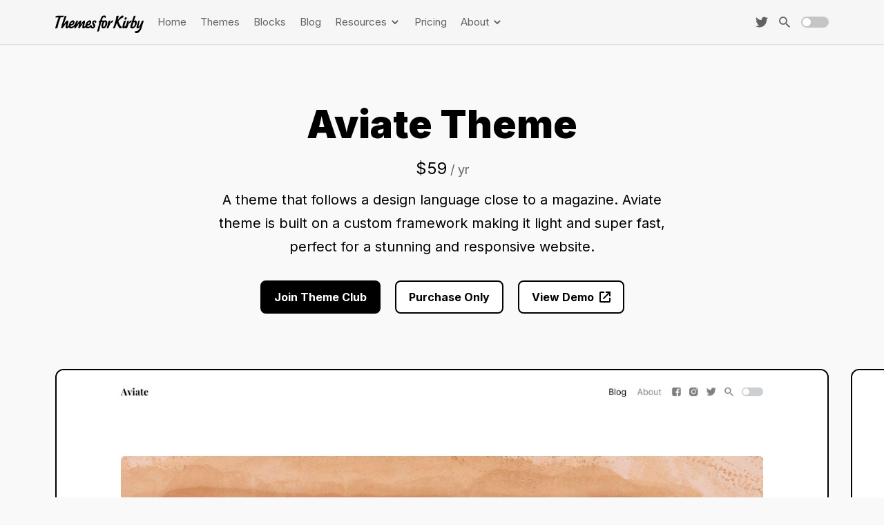

--- FILE ---
content_type: text/html; charset=UTF-8
request_url: https://themesforkirby.com/themes/aviate
body_size: 10787
content:
<!doctype html>
<html lang="en">
<head>
<meta charset="utf-8">
<meta name="author" content="Themes for Kirby">
<meta name="viewport" content="width=device-width,initial-scale=1.0">
<title>Aviate Theme - Themes for Kirby</title>
<meta name="description" content="A theme that follows a design language close to a magazine. Aviate theme is built on a custom framework making it light and super fast, perfect for a …">
<meta property="og:description" content="A theme that follows a design language close to a magazine. Aviate theme is built on a custom framework making it light and super fast, perfect for a …" />
<meta property="og:image" content="https://themesforkirby.com/media/pages/themes/aviate/4152a3c230-1631029240/aviate-kirby-theme-1200x800.jpg" />
<meta property="og:site_name" content="Themes for Kirby">
<meta property="og:title" content="Aviate Theme - Themes for Kirby" />
<meta property="og:type" content="article" />
<meta property="og:url" content="https://themesforkirby.com/themes/aviate" />
<meta name="twitter:card" content="summary" />
<meta name="twitter:creator" content="@themesforkirby" />
<meta name="twitter:description" content="A theme that follows a design language close to a magazine. Aviate theme is built on a custom framework making it light and super fast, perfect for a …" />
<meta name="twitter:image" content="https://themesforkirby.com/media/pages/themes/aviate/4152a3c230-1631029240/aviate-kirby-theme-1200x800.jpg" />
<meta name="twitter:site" content="@themesforkirby" />
<meta name="twitter:title" content="Aviate Theme - Themes for Kirby" />
<link rel="apple-touch-icon-precomposed" href="https://themesforkirby.com/media/site/dea8f4995d-1631091192/icon.png">
<link rel="icon" href="https://themesforkirby.com/media/site/dea8f4995d-1631091192/icon.png">
<link rel="shortcut icon" href="https://themesforkirby.com/media/site/dea8f4995d-1631091192/icon.png">
<link rel="preconnect" href="https://fonts.googleapis.com">
<link rel="preconnect" href="https://fonts.gstatic.com" crossorigin>
<link href="https://fonts.googleapis.com/css2?family=Inter:wght@400;700;900&display=swap" rel="stylesheet">
<link href="https://themesforkirby.com/assets/build/css/main.min.css?ver=1751826448" rel="stylesheet">
<link href="https://themesforkirby.com/assets/css/custom.min.css?ver=1751813344" rel="stylesheet">
<script type="application/ld+json">
{
"@context": "https://schema.org",
"@graph": [
{
"logo": {
"@type": "ImageObject",
"@id": "https://themesforkirby.com/#logo",
"caption": "Themes for Kirby",
"url": "https://themesforkirby.com/media/site/dea8f4995d-1631091192/icon-512x512.png",
"height": 512,
"width": 512},
"image": {
"@id": "https://themesforkirby.com/#logo"
},
"sameAs": [
"https://twitter.com/themesforkirby"
],
"@type": "Organization",
"@id": "https://themesforkirby.com/#organization",
"name": "Themes for Kirby",
"url": "https://themesforkirby.com"
},
{
"@type": "WebSite",
"@id": "https://themesforkirby.com/#website",
"name": "Themes for Kirby",
"url": "https://themesforkirby.com",
"publisher": {
"@id": "https://themesforkirby.com/#organization"
}
},
{
"@type": "ImageObject",
"@id": "https://themesforkirby.com/themes/aviate/#primaryimage",
"url": "https://themesforkirby.com/media/pages/themes/aviate/4152a3c230-1631029240/aviate-kirby-theme-1200x800.jpg"
},
{
"@type": "Article",
"@id": "https://themesforkirby.com/themes/aviate/#article",
"isPartOf": {
"@id": "https://themesforkirby.com/themes/aviate/#webpage"
},
"author": {
"@id": "https://themesforkirby.com/#organization"
},
"headline": "Aviate Theme - Themes for Kirby",
"image": "https://themesforkirby.com/media/pages/themes/aviate/4152a3c230-1631029240/aviate-kirby-theme-1200x800.jpg",
"datePublished": "2020-04-28",
"dateModified": "2022-10-21T17:30:20+00:00",
"mainEntityOfPage": {
"@id": "https://themesforkirby.com/themes/aviate/#webpage"
},
"publisher": {
"@id": "https://themesforkirby.com/#organization"
},
"articleSection": "Themes"
},
{
"@type": "WebPage",
"@id": "https://themesforkirby.com/themes/aviate/#webpage",
"url": "https://themesforkirby.com/themes/aviate",
"inLanguage": "en",
"name": "Aviate Theme - Themes for Kirby",
"isPartOf": {
"@id": "https://themesforkirby.com/#website"
},
"primaryImageOfPage": {
"@id": "https://themesforkirby.com/themes/aviate/#primaryimage"
},
"description": "A theme that follows a design language close to a magazine. Aviate theme is built on a custom framework making it light and super fast, perfect for a …",
"datePublished": "2020-04-28",
"dateModified": "2022-10-21T17:30:20+00:00"
}
]
}
</script>
<style>
.preload a,.preload .header-main .header-controls label.switch:after,.preload .header-main .header-controls label.switch:before,.preload label.switch:after,.preload label.switch:before,.transition-none *,.transition-none :after,.transition-none :before{-webkit-transition:none!important;-moz-transition:none!important;-ms-transition:none!important;-o-transition:none!important;transition:none!important}
.js-not-ready .js-animation{-webkit-animation:none!important;animation:none!important}
.js-animation.js-loading{-webkit-animation-play-state:paused!important;animation-play-state:paused!important}
.post #related.bg-color-custom,
.product #related.bg-color-custom {
  background: #ccced0;
}
</style>
<!-- Google tag (gtag.js) -->
<script async src="https://www.googletagmanager.com/gtag/js?id=G-0P4GP4VXXV"></script>
<script>
  window.dataLayer = window.dataLayer || [];
  function gtag(){dataLayer.push(arguments);}
  gtag('js', new Date());
  gtag('config', 'G-0P4GP4VXXV');
</script>
</head>
<body class="primary-white page preload js-not-ready">
  <script>
    document.body.classList.remove('js-not-ready');
    document.body.classList.add('js-ready');
    setTimeout(function() {
      document.body.classList.remove('preload');
    }, 100);
  </script>

      <script>
      if (localStorage.getItem('themes-for-kirby-appearance') === 'true') {
        document.body.classList.toggle('dark');
      }
    </script>
  
      <form action="https://themesforkirby.com/s" autocomplete="off" class="form search" method="get">
      <div class="form-group">
        <input id="search" name="q" onfocus="this.value=''" placeholder="Search..." type="search" value="">
      </div>
    </form>
    <div class="search-overlay"></div>
  
  <header class="align-right bg-color-light shadow-sm header-main header-fixed">

    <nav class="padding">

        <div class="max-width-lg">

              <a href="https://themesforkirby.com" class="float-left logo" rel="home">

                      <svg xmlns="http://www.w3.org/2000/svg" xmlns:xlink="http://www.w3.org/1999/xlink" width="128" height="32" viewBox="0 0 128 32"><g fill="none" fill-rule="evenodd"><path d="M0 0h128v32H0z"></path><path d="M127.2 13.8l.6.1c.2.1.2.3.2.5a62 62 0 0 1-1.6 5.3 147 147 0 0 0-1.3 4.4 18 18 0 0 1-1.6 3.6c-.6 1-1.2 1.8-2 2.5-.6.6-1.3 1-2 1.4-.8.3-1.6.4-2.4.4-.3 0-.6 0-.8-.2a2 2 0 0 1-1-1.1 2 2 0 0 1 0-.7c0-.5.1-.7.5-.7a5.4 5.4 0 0 0 4.9-2c.6-.8 1-1.6 1.5-2.6l1.2-3.1a17 17 0 0 1-2 2.3l-1 .9-1.2.3c-.5 0-1-.1-1.2-.3-.2-.3-.4-.7-.4-1.3a105.7 105.7 0 0 1 2.5-9l.5-.4a3 3 0 0 1 1.2-.3l.6.1a168.7 168.7 0 0 1-2 8c0 .2.1.3.3.3.2 0 .5-.1.8-.4l.9-1a14.5 14.5 0 0 0 1.6-3 19.3 19.3 0 0 0 1-2.8c0-.2.1-.4.3-.5l.6-.4a3.2 3.2 0 0 1 1.3-.3zM70.7 6.4a3 3 0 0 1 2 .5c.4.4.6.8.6 1.2v.7l-.3.6a2 2 0 0 1-.4.5c-.1.2-.2.2-.3.2-.2 0-.3 0-.4-.2a31.4 31.4 0 0 1-.8-1 1 1 0 0 0-.7-.2c-.6 0-1.1.5-1.6 1.5-.5.9-1 2.1-1.5 3.6a9.7 9.7 0 0 0 1 0l3.7-.2a3.5 3.5 0 0 1 1.8.2c.4.2.7.4 1 .8l.5 1 .1 1.5a10.1 10.1 0 0 1-1.7 5.3c-.4.8-1 1.4-1.7 2-.7.4-1.5.7-2.3.7-.5 0-1 0-1.3-.3l-1-.7-.4-1.2-.2-1.4a10.4 10.4 0 0 1 1.8-5.6l-2 .1a78.3 78.3 0 0 0-1.5 6.2 919 919 0 0 1-1.8 6.9 2 2 0 0 1-.5.3 3 3 0 0 1-1.3.4c-.2 0-.4 0-.6-.2-.2-.1-.2-.3-.2-.5A2246.5 2246.5 0 0 1 64 16.5h-.2l-.2.1-.4.1H63v-.5-.6l.3-.6c0-.2.2-.4.3-.5l.5-.3.7-.1 1.2-3.5c.4-1 .8-1.8 1.3-2.4.5-.6 1-1 1.6-1.4.5-.3 1.2-.4 2-.4zm-62.4.3a173.2 173.2 0 0 1 4.2 0c.2 0 .3.1.3.3l-.2.6-.7.6-1 .6a3 3 0 0 1-1.1.3 20.8 20.8 0 0 1-2 0 78.2 78.2 0 0 0-4.6 15.2l-.7.5a4.6 4.6 0 0 1-2 .4c-.4 0-.5-.3-.4-1l1-3.7A121.4 121.4 0 0 1 4.8 9.3a210.7 210.7 0 0 1-4.3 0c-.3 0-.5 0-.5-.3 0-.2 0-.4.2-.6l.5-.6.7-.6.8-.3 2.6-.2h3.5zm7.2 0c.2 0 .4 0 .6.2.2 0 .2.2.1.4a44.5 44.5 0 0 0-1 3.3 352.6 352.6 0 0 0-3 9.1 140.2 140.2 0 0 1 2.8-4l1.5-1.4c.5-.4 1-.6 1.6-.6.3 0 .6.2.7.4l.2 1c0 .5 0 1.1-.2 1.8a79.9 79.9 0 0 1-1.2 5c0 .3 0 .5.2.5.4 0 .8-.2 1.2-.6.4-.4.4-.8.6-1.6a10 10 0 0 1 3.6-5.9c.8-.5 1.7-.8 2.6-.8.7 0 1.3.3 1.6.8.4.4.6 1 .6 1.7a4.5 4.5 0 0 1-1.7 3.6 6.5 6.5 0 0 1-4.1 1.3c0 .6 0 1 .2 1.4.2.3.5.5 1 .5l1.2-.3a5 5 0 0 0 1-.5l1-.8.8-.9c.2-.2 1.1-1 2-3.5a762.5 762.5 0 0 1 1-2.3c0-.2.3-.3.5-.4a3 3 0 0 1 1.3-.3h.5l.3.4-.3 1a33 33 0 0 1-1.3 3.6l-.5 1.5a202.8 202.8 0 0 0 2.7-4.2c.5-.7 1-1.2 1.6-1.7.5-.4 1-.6 1.6-.6.6 0 .9.3.9 1 0 .6-.1 1.4-.4 2.3l-1 3.1a61.9 61.9 0 0 0 2.8-4.2l1.5-1.6c.5-.4 1-.6 1.6-.6.3 0 .6 0 .7.3l.2 1c0 .5 0 1-.2 1.7a86.2 86.2 0 0 1-1.2 5c0 .4 0 .6.3.6s.7-.2 1.1-.6l.5-.6c0-.7.2-1.4.5-2.2.3-1 .7-1.8 1.3-2.6.5-.9 1.2-1.5 2-2 .8-.6 1.6-.9 2.5-.9.8 0 1.3.3 1.7.8.3.4.5 1 .5 1.7a4.5 4.5 0 0 1-1.7 3.6c-.5.4-1.1.8-1.8 1-.7.3-1.5.4-2.3.3 0 .6 0 1 .3 1.4.2.3.5.5 1 .5.4 0 .8-.1 1.1-.3a5 5 0 0 0 1.8-1.2l.7-.8c.1-.3.3-.4.5-.4.3 0 1 .7 1.2 1.2l.3.7.5.8c.2.2.4.3.7.3.4 0 .6-.1.7-.3.2-.2.3-.4.3-.7 0-.4-.1-.8-.4-1.2l-.6-1.2-.7-1.2-.3-1.4c0-.6.1-1.2.4-1.6.2-.5.4-.8.8-1.1l1.1-.7 1.3-.2c.7 0 1.3.2 1.8.5s.7.8.7 1.4v.6l-.4.7-.4.5-.4.1c-.1 0-.2 0-.3-.2a42.4 42.4 0 0 1-.9-1.3.9.9 0 0 0-.7-.3c-.1 0-.3 0-.4.2-.2.2-.2.4-.2.6 0 .3 0 .6.3 1a46.6 46.6 0 0 0 1.5 2.5c.2.4.3 1 .3 1.5a3.6 3.6 0 0 1-1.2 2.8 3.8 3.8 0 0 1-3.4 1 4 4 0 0 1-1-.4c-.3-.1-.6-.3-.8-.6-.2-.2-.3-.5-.3-.9a6.5 6.5 0 0 1-2.5 1.6c-.6.2-1.2.3-1.9.3-1.1 0-2-.3-2.5-1l-.4-.7c-.4.4-.8.8-1.3 1-.6.5-1.3.7-2 .7-.6 0-1-.2-1.2-.5-.2-.3-.3-.8-.3-1.3l.3-2.5.7-3.2-1 1.3a113.8 113.8 0 0 0-3 4.8l-1 1c-.4.3-.7.4-1 .4-.2 0-.4 0-.6-.3a1 1 0 0 1-.2-.6 287.1 287.1 0 0 1 1.4-6.6 18 18 0 0 0-2.1 3 73.3 73.3 0 0 1-3.1 4.1c-.3.3-.6.4-1 .4-.3 0-.6 0-.7-.2a1 1 0 0 1-.2-.7l.1-1.1a32.3 32.3 0 0 1 0-.9l-.7 1a6.5 6.5 0 0 1-2.5 1.6c-.5.2-1.1.3-1.8.3-1.2 0-2-.3-2.5-1l-.4-.7a8 8 0 0 1-1.3 1c-.7.5-1.4.7-2.1.7-.6 0-1-.2-1.2-.5-.2-.3-.3-.8-.3-1.4a1495 1495 0 0 1 1-5.6l-1.8 2.3a189.8 189.8 0 0 1-3.2 4.4c-.4.5-.9.8-1.3.8-.7 0-1-.3-1-1a57.3 57.3 0 0 1 2.3-8.6A463 463 0 0 1 13.4 8c0-.4.4-.7.8-.9l1.3-.3zm94.7 6.8c.3 0 .4.2.4.7l-.1.8-.5.8a3 3 0 0 1-.5.7 1 1 0 0 1-.7.3c-.4 0-.8.2-1.2.5a6 6 0 0 0-1.2 1.5c-.4.6-.7 1.4-1 2.2-.4.9-.8 1.8-1 2.8l-.4.6-.6.4a3.3 3.3 0 0 1-1.3.3c-.3 0-.5 0-.6-.2-.1 0-.2-.2-.1-.5l.1-.4-.6.5c-.7.4-1.3.6-2 .6-.6 0-1-.1-1.2-.3-.2-.2-.4-.7-.4-1.4a12.5 12.5 0 0 1 .4-3.1 28 28 0 0 1 1.6-5.3c.2-.4.5-.7.9-1l1.3-.2.6.1c.2.1.2.3.1.5a194.8 194.8 0 0 1-1.9 6l-.2 1.6c0 .3 0 .4.2.4.3 0 .7-.2 1.1-.6.4-.4 1-1 1.2-1.5a286.3 286.3 0 0 0 1.6-5.8l.6-.4a3.3 3.3 0 0 1 1.3-.3l.6.1a43.4 43.4 0 0 0-1 4 17.6 17.6 0 0 1 2.5-3.4c.3-.4.7-.6 1-.8l1-.2zM97.7 6.4c.2 0 .3 0 .5.2l.3.6.2.7.1.7c0 .4 0 .6-.2.6-1 .2-2 .7-3.3 1.6a18 18 0 0 0-4 3.8c.8 2.4 1.7 4.3 2.5 5.7.8 1.4 1.7 2.3 2.7 2.6.1 0 .2.1.2.3 0 .1 0 .3-.2.5l-.5.7-.8.5a2 2 0 0 1-1 .2c-.4 0-.8-.2-1.3-.7-.5-.4-1-1-1.3-1.8-.5-.7-.9-1.6-1.3-2.5l-1-3a175.4 175.4 0 0 1-2.5 6.6c0 .2-.2.5-.4.6l-.7.5a4.1 4.1 0 0 1-1.5.3l-.7-.1a57.5 57.5 0 0 0 3.2-9.3 65.5 65.5 0 0 0 1.5-5.6l.1-2 .3-.5.8-.4a5.5 5.5 0 0 1 2-.5c.4 0 .6.3.4 1a448.7 448.7 0 0 0-1.4 5.3 30.7 30.7 0 0 1 4.1-4.8c.7-.6 1.2-1 1.8-1.3a3 3 0 0 1 1.4-.5zm-14.5 7.1c.3 0 .5.2.5.7 0 .2 0 .5-.2.8 0 .3-.2.6-.4.8a3 3 0 0 1-.6.7 1 1 0 0 1-.7.3c-.4 0-.8.2-1.2.5a6 6 0 0 0-1.2 1.5l-1 2.2-1 2.8c0 .2-.2.4-.4.6l-.5.4a3.3 3.3 0 0 1-1.4.3c-.2 0-.4 0-.6-.2v-.5a66 66 0 0 0 2.1-8 52.9 52.9 0 0 0 .7-2l.5-.3a3.3 3.3 0 0 1 1.3-.3l.6.1c.2.1.2.3.1.5a42.3 42.3 0 0 0-1.1 3.6 17.5 17.5 0 0 1 2.5-3.5l1-.8 1-.2zm32.2-6.8l.7.1c.2.1.2.3.2.5l-2.5 7.2 1-.7c.4-.2.7-.3 1.1-.3.6 0 1 .3 1.5.8.5.4.7 1.2.7 2.3a10.3 10.3 0 0 1-1.8 5.5c-.5.9-1.2 1.6-2 2.2a5 5 0 0 1-3.9.7l-.8-.4-.7-.5-.3-.8v-.2-.3a150.8 150.8 0 0 1 3.7-11.5 1642.7 1642.7 0 0 1 1.1-3.4c.2-.4.4-.7.8-.9l1.2-.3zm-43.5 9c-.3 0-.6.2-.9.6-.3.4-.6.9-.8 1.5a12.4 12.4 0 0 0-.8 3.7c0 .4 0 .8.2 1 .1.3.3.5.6.5s.6-.2 1-.7l.7-1.4a12.2 12.2 0 0 0 .9-3.8l-.2-1a.7.7 0 0 0-.7-.4zm40.9 2.2l-1.4 4.5c.2.3.6.5 1 .5.5 0 .9-.2 1.3-.6l1-1.4a8.7 8.7 0 0 0 .7-3.6l-.1-.9a.5.5 0 0 0-.5-.3c-1-.1-1.6.5-2 1.8zm-63.6-2c-.3 0-.5 0-.8.3l-.7.8a6 6 0 0 0-1 2h1a3 3 0 0 0 1-.5l.7-.9c.2-.3.3-.7.3-1l-.1-.6-.4-.2zm-24.2 0c-.2 0-.5 0-.7.3l-.8.8a6 6 0 0 0-1 2h1.1a3 3 0 0 0 1-.5l.7-.9.2-1V16l-.5-.2zM102.2 9c.5 0 .9.1 1 .4.3.2.4.5.4.9 0 .2 0 .5-.2.8a2.5 2.5 0 0 1-1 1.2c-.2.2-.5.2-.8.2-.4 0-.8 0-1-.3l-.3-.9.1-.8a2.5 2.5 0 0 1 1-1.3l.8-.2z" fill="currentColor"></path></g></svg>          
        </a>
      
              <a class="header-toggle">
          <svg xmlns="http://www.w3.org/2000/svg" xmlns:xlink="http://www.w3.org/1999/xlink" width="20" height="20" viewBox="0 0 20 20"><path d="M19 15a1 1 0 010 2H1a1 1 0 010-2h18zm0-6a1 1 0 010 2H1a1 1 0 010-2h18zm0-6a1 1 0 010 2H1a1 1 0 110-2h18z" fill="currentColor"></path></svg>
          <svg xmlns="http://www.w3.org/2000/svg" xmlns:xlink="http://www.w3.org/1999/xlink" width="20" height="20" viewBox="0 0 20 20"><path d="M4.623 3.278L10 8.656l5.377-5.378a.95.95 0 111.345 1.345L11.344 10l5.378 5.377a.95.95 0 11-1.345 1.345L10 11.344l-5.377 5.378a.95.95 0 01-1.345-1.345L8.656 10 3.278 4.623a.95.95 0 011.345-1.345z" fill="currentColor"></path></svg>
        </a>
      
      <div class="header-space"></div>

      
                <ul class="header-listed align-left float-left">

          
            
                              <li><a href="https://themesforkirby.com">Home</a></li>
              
            
                              <li><a href="https://themesforkirby.com/themes">Themes</a></li>
              
            
                              <li><a href="https://themesforkirby.com/blocks">Blocks</a></li>
              
            
                              <li><a href="https://themesforkirby.com/blog">Blog</a></li>
              
            
                              <li class="submenu">
                  <a>Resources<span class="icon-external-link"><svg xmlns="http://www.w3.org/2000/svg" xmlns:xlink="http://www.w3.org/1999/xlink" width="12" height="28" viewBox="0 0 12 12"><path d="m7.414 8.071 3.536-3.535L9.536 3.12 6 6.657 2.464 3.12 1.05 4.536 4.586 8.07 6 9.485l1.414-1.414Z" fill="currentColor"></path></svg></span></a>
                  <ul>

                    
                                              <li><a href="https://themesforkirby.com/docs">Documentation</a></li>
                      
                    
                                              <li><a href="https://themesforkirby.com/newsletter">Newsletter</a></li>
                      
                    
                                              <li><a href="https://themesforkirby.com/showcase">Showcase</a></li>
                      
                    
                                              <li><a href="https://themesforkirby.com/support">Support</a></li>
                      
                    
                  </ul>
                </li>
              
            
                              <li><a href="https://themesforkirby.com/pricing">Pricing</a></li>
              
            
                              <li class="submenu">
                  <a>About<span class="icon-external-link"><svg xmlns="http://www.w3.org/2000/svg" xmlns:xlink="http://www.w3.org/1999/xlink" width="12" height="28" viewBox="0 0 12 12"><path d="m7.414 8.071 3.536-3.535L9.536 3.12 6 6.657 2.464 3.12 1.05 4.536 4.586 8.07 6 9.485l1.414-1.414Z" fill="currentColor"></path></svg></span></a>
                  <ul>

                    
                                              <li><a href="https://themesforkirby.com/about">About Us</a></li>
                      
                    
                                              <li><a href="https://themesforkirby.com/swag">Swag</a></li>
                      
                    
                                              <li><a href="https://themesforkirby.com/terms">Terms</a></li>
                      
                    
                  </ul>
                </li>
              
            
          
        </ul>
      
      
              <ul class="header-social header-space-reduced">

          
                          <li class="icon-twitter"><a href="https://twitter.com/themesforkirby" target="_blank" rel="noopener noreferrer"><svg xmlns="http://www.w3.org/2000/svg" xmlns:xlink="http://www.w3.org/1999/xlink" width="18" height="40" viewBox="0 0 18 15"><path d="M16.15 3.738c.011.164.011.329.011.492C16.161 9.234 12.449 15 5.665 15c-2.09 0-4.032-.621-5.665-1.699.297.035.583.047.89.047a7.27 7.27 0 004.58-1.618c-1.577-.03-2.963-1.084-3.448-2.625.23.037.463.057.696.059.331 0 .663-.047.97-.13C1.968 8.678.73 7.125.732 5.32v-.047a3.644 3.644 0 001.668.48A3.81 3.81 0 01.754 2.602c0-.703.183-1.347.502-1.91C3.13 3.058 5.895 4.497 8.863 4.652a4.388 4.388 0 01-.092-.867C8.771 1.7 10.416 0 12.461 0c1.062 0 2.021.457 2.695 1.195a7.152 7.152 0 002.342-.914 3.759 3.759 0 01-1.622 2.086A7.257 7.257 0 0018 1.781a8.046 8.046 0 01-1.85 1.957z" fill="currentColor"></path></svg><span class="name-hidden">Twitter</span></a></li>
            
          
        </ul>
      
      
                <ul class="header-controls">

                      <li>
              <a class="icon-search">
                <svg xmlns="http://www.w3.org/2000/svg" xmlns:xlink="http://www.w3.org/1999/xlink" width="16" height="40" viewBox="0 0 16 16"><path d="M11.435 10.063h-.723l-.256-.247a5.92 5.92 0 001.437-3.87 5.946 5.946 0 10-5.947 5.947 5.92 5.92 0 003.87-1.437l.247.256v.723L14.637 16 16 14.637l-4.565-4.574zm-5.489 0A4.111 4.111 0 011.83 5.946 4.111 4.111 0 015.946 1.83a4.111 4.111 0 014.117 4.116 4.111 4.111 0 01-4.117 4.117z" fill="currentColor"></path></svg>
              </a>
            </li>
          
                      <li class="form">
              <form class="form-group">
                <input id="switch-appearance-checkbox" class="switch switch-appearance-checkbox" type="checkbox">
                <label for="switch-appearance-checkbox" class="switch switch-appearance"></label>
                <script>

                                      if (localStorage.getItem('themes-for-kirby-appearance') === 'true') {
                      document.getElementById('switch-appearance-checkbox').checked = true;
                    }
                  
                  var el = document.querySelector('.switch-appearance');
                  if (el) {
                    el.addEventListener('click', function() {
                      document.body.classList.toggle('dark');
                      document.body.classList.toggle('transition-none');
                      setTimeout(function() {
                        document.body.classList.remove('transition-none');
                      }, 100);
                    });
                  }
                  var switchAppearance = document.querySelector('.switch-appearance-checkbox');
                  if (switchAppearance) {
                    switchAppearance.addEventListener('change', function() {
                      localStorage.setItem('themes-for-kirby-appearance', switchAppearance.checked.toString());
                    });
                  }
                </script>
              </form>
            </li>
          
        </ul>
      
      
    </div>
  </nav>
</header>

    <main class="product header-bg header-fixed">

    
        <section class="hero padding padding-bottom-none hero-blocks">

      
            <div class="max-width-lg">

        
                        <div class="align-center max-width-sm space-bottom space-hero space-top">

                              <h1 class="title-fill-none title-h1">Aviate Theme</h1>

                
                                  <div class="space-bottom-075x">
                    <span class="font-regular title-h4">$59</span>

                                          <span class="font-size-lg muted">/ yr</span>
                    
                    
                  </div>
                
                                  <div class="paragraph-2x space-bottom-1x">A theme that follows a design language close to a magazine. Aviate theme is built on a custom framework making it light and super fast, perfect for a stunning and responsive website.</div>
                
              
                              <ul class="list list-inline list--md">

                  
                                          <li class="full-width--md space-top-1x"><a href="https://themesforkirby.com/pricing" class="button button-style-primary full-width" role="button">Join Theme Club</a></li>
                    
                  
                                      <li class="full-width--md"><a href="https://gum.co/NygnY" class="button button-style-tertiary full-width space-top-1x" role="button">Purchase Only</a></li>
                  
                                      <li class="full-width--md"><a href="https://demo.themesforkirby.com/aviate" class="button button-style-tertiary full-width space-top-1x" role="button" target="_blank" rel="noopener noreferrer">View Demo<span class="icon-external-link"><svg xmlns="http://www.w3.org/2000/svg" xmlns:xlink="http://www.w3.org/1999/xlink" width="16" height="24" viewBox="0 0 16 16"><path d="M14 14H2V2h5V0H2a2 2 0 00-2 2v12a2 2 0 002 2h12c1.1 0 2-.9 2-2V9h-2v5zM9 0v2h3.59L4.76 9.83l1.41 1.41L14 3.41V7h2V0H9z" fill="currentColor"></path></svg></span></a></li>
                  
                </ul>
              
            </div>

            
        
        
      </div>
    </section>


    
            <section id="slider" class="padding padding-bottom-none padding-top-none">

                <div class="display-block full-width">

          
    <div class="main-carousel rounded" data-flickity='{"groupCells":true,"cellAlign":"left","lazyLoad":3,"pageDots":false,"arrowShape":{"x0":20,"x1":60,"y1":40,"x2":70,"y2":30,"x3":40}}'>

          <div class="carousel-cell max-width-lg">

                <div class="align-items-center carousel-media border border-img rounded">

          
                        <img class="object-position-center" loading="lazy" src="https://themesforkirby.com/media/pages/themes/aviate/0ee58ceab1-1631029242/theme-aviate-home-x200.jpg" data-flickity-lazyload-src="https://themesforkirby.com/media/pages/themes/aviate/0ee58ceab1-1631029242/theme-aviate-home.jpg" data-flickity-lazyload-srcset="https://themesforkirby.com/media/pages/themes/aviate/0ee58ceab1-1631029242/theme-aviate-home-960x.jpg 960w, https://themesforkirby.com/media/pages/themes/aviate/0ee58ceab1-1631029242/theme-aviate-home-1440x.jpg 1440w, https://themesforkirby.com/media/pages/themes/aviate/0ee58ceab1-1631029242/theme-aviate-home-2880x.jpg 2880w" width="2880" height="1800" alt="">

          
        </div>

        
      </div>
          <div class="carousel-cell max-width-lg">

                <div class="align-items-center carousel-media border border-img rounded">

          
                        <img class="object-position-center" loading="lazy" src="https://themesforkirby.com/media/pages/themes/aviate/30ae95a0d9-1631029242/theme-aviate-about-x200.jpg" data-flickity-lazyload-src="https://themesforkirby.com/media/pages/themes/aviate/30ae95a0d9-1631029242/theme-aviate-about.jpg" data-flickity-lazyload-srcset="https://themesforkirby.com/media/pages/themes/aviate/30ae95a0d9-1631029242/theme-aviate-about-960x.jpg 960w, https://themesforkirby.com/media/pages/themes/aviate/30ae95a0d9-1631029242/theme-aviate-about-1440x.jpg 1440w, https://themesforkirby.com/media/pages/themes/aviate/30ae95a0d9-1631029242/theme-aviate-about-2880x.jpg 2880w" width="2880" height="1800" alt="">

          
        </div>

        
      </div>
          <div class="carousel-cell max-width-lg">

                <div class="align-items-center carousel-media border border-img rounded">

          
                        <img class="object-position-center" loading="lazy" src="https://themesforkirby.com/media/pages/themes/aviate/9db32212d1-1631029242/theme-aviate-gallery-x200.jpg" data-flickity-lazyload-src="https://themesforkirby.com/media/pages/themes/aviate/9db32212d1-1631029242/theme-aviate-gallery.jpg" data-flickity-lazyload-srcset="https://themesforkirby.com/media/pages/themes/aviate/9db32212d1-1631029242/theme-aviate-gallery-960x.jpg 960w, https://themesforkirby.com/media/pages/themes/aviate/9db32212d1-1631029242/theme-aviate-gallery-1440x.jpg 1440w, https://themesforkirby.com/media/pages/themes/aviate/9db32212d1-1631029242/theme-aviate-gallery-2880x.jpg 2880w" width="2880" height="1800" alt="">

          
        </div>

        
      </div>
          <div class="carousel-cell max-width-lg">

                <div class="align-items-center carousel-media border border-img rounded">

          
                        <img class="object-position-center" loading="lazy" src="https://themesforkirby.com/media/pages/themes/aviate/bdeb972c53-1631029242/theme-aviate-newsletter-x200.jpg" data-flickity-lazyload-src="https://themesforkirby.com/media/pages/themes/aviate/bdeb972c53-1631029242/theme-aviate-newsletter.jpg" data-flickity-lazyload-srcset="https://themesforkirby.com/media/pages/themes/aviate/bdeb972c53-1631029242/theme-aviate-newsletter-960x.jpg 960w, https://themesforkirby.com/media/pages/themes/aviate/bdeb972c53-1631029242/theme-aviate-newsletter-1440x.jpg 1440w, https://themesforkirby.com/media/pages/themes/aviate/bdeb972c53-1631029242/theme-aviate-newsletter-2880x.jpg 2880w" width="2880" height="1800" alt="">

          
        </div>

        
      </div>
    
  </div>

  

        </div>
      </section>
    
          <section id="features" class="overflow-visible padding padding-bottom-none">

        
                      <div class="row row-gutter-lg row-keep-proportions row-one-column--md feature-1 max-width-lg space-bottom-3x">
              <div class="col-1-5">

                                <h3 class="muted position-sticky title-h6 header-fixed">About</h3>
              </div>
              <div class="col-4-5">

                
  
    
                <div class="blocks blocks-content blocks-1 padding-bottom-15x padding-top-15x">

          
          <div class="row row-gutter-lg row-keep-proportions row-one-column--md max-width-lg">

            
              
                                <div class="col-1-1 align-top">

                  
                                        <div class="align-left block-1-1-1 block-count-1 block-type-text">

                      
                                                    <div class="paragraph">
    <p>A minimal website that is primarily focusing on the blog. Aviate theme is built on a custom framework making it light and super fast, perfect for a stunning and responsive website.</p>  </div>
                        
                      
                    </div>

                  
                </div>

              
            
          </div>
        </div>

    
  

              </div>
            </div>
          
        
                      <div class="row row-gutter-lg row-keep-proportions row-one-column--md feature-2 max-width-lg space-bottom-3x">
              <div class="col-1-5">

                                <h3 class="muted position-sticky title-h6 header-fixed">Design</h3>
              </div>
              <div class="col-4-5">

                
  
    
                <div class="blocks blocks-content blocks-1 padding-bottom-15x padding-top-15x">

          
          <div class="row row-gutter-lg row-keep-proportions row-one-column--md max-width-lg">

            
              
                                <div class="col-1-2 align-top">

                  
                                        <div class="align-left block-1-1-1 block-count-2 block-type-heading">

                      
                                                      <h4 class="title-fill-none title-h4">Fast, really fast</h4>
                          
                      
                    </div>

                  
                                        <div class="align-left block-1-1-2 block-count-2 block-type-text">

                      
                                                    <div class="paragraph">
    <p>One of our main focus is performance, no bloat. Aviate theme is always watching insights to take the UX to the highest level.</p>  </div>
                        
                      
                    </div>

                  
                </div>

              
            
              
                                <div class="col-1-2 align-top">

                  
                                        <div class="align-left block-1-2-1 block-count-2 block-type-heading">

                      
                                                      <h4 class="title-fill-none title-h4">Responsive</h4>
                          
                      
                    </div>

                  
                                        <div class="align-left block-1-2-2 block-count-2 block-type-text">

                      
                                                    <div class="paragraph">
    <p>Aviate theme features a dynamic and responsive design language. Your site will adapt to fit any screen size, from desktop to mobile.</p>  </div>
                        
                      
                    </div>

                  
                </div>

              
            
          </div>
        </div>

    
  

  
    
                <div class="blocks blocks-content blocks-2 padding-bottom-15x padding-top-15x">

          
          <div class="row row-gutter-lg row-keep-proportions row-one-column--md max-width-lg">

            
              
                                <div class="col-1-2 align-top">

                  
                                        <div class="align-left block-2-1-1 block-count-2 block-type-heading">

                      
                                                      <h4 class="title-fill-none title-h4">8-point grid</h4>
                          
                      
                    </div>

                  
                                        <div class="align-left block-2-1-2 block-count-2 block-type-text">

                      
                                                    <div class="paragraph">
    <p>The design follows a consistent grid, making the flow uniform throughout the site. It helps to maintain a natural rhythm between elements.</p>  </div>
                        
                      
                    </div>

                  
                </div>

              
            
              
                                <div class="col-1-2 align-top">

                  
                                        <div class="align-left block-2-2-1 block-count-2 block-type-heading">

                      
                                                      <h4 class="title-fill-none title-h4">Clean</h4>
                          
                      
                    </div>

                  
                                        <div class="align-left block-2-2-2 block-count-2 block-type-text">

                      
                                                    <div class="paragraph">
    <p>Aviate theme is meticulously crafted to evoke simplicity and to deliver a new and bold experience through a minimal design.</p>  </div>
                        
                      
                    </div>

                  
                </div>

              
            
          </div>
        </div>

    
  

  
    
                <div class="blocks blocks-content blocks-3 padding-bottom-15x padding-top-15x">

          
          <div class="row row-gutter-lg row-keep-proportions row-one-column--md max-width-lg">

            
              
                                <div class="col-1-1 align-top">

                  
                                        <div class="align-left block-3-1-1 block-count-12 block-type-heading">

                      
                                                      <h4 class="title-fill-none title-h4">Blocks</h4>
                          
                      
                    </div>

                  
                                        <div class="align-left block-3-1-2 block-count-12 block-type-text">

                      
                                                    <div class="paragraph">
    <p>The content editor for your pages is based on blocks. There are a wide variety of modules available, such as gallery, info, pricing, slider... etc.</p>  </div>
                        
                      
                    </div>

                  
                                        <div class="align-left block-3-1-3 block-count-12 block-type-image">

                      
                                                  
        <img class="full-width border border-img rounded" loading="lazy" src="https://themesforkirby.com/media/site/0a4c603f08-1702337047/blocks.jpg" srcset="https://themesforkirby.com/media/site/0a4c603f08-1702337047/blocks-960x.jpg 960w, https://themesforkirby.com/media/site/0a4c603f08-1702337047/blocks-1440x.jpg 1440w" width="2880" height="1800" alt="Blocks">
  
                        
                      
                    </div>

                  
                                        <div class="align-left block-3-1-4 block-count-12 block-type-heading">

                      
                                                      <h4 class="title-fill-none title-h4">Light and dark appearance</h4>
                          
                      
                    </div>

                  
                                        <div class="align-left block-3-1-5 block-count-12 block-type-text">

                      
                                                    <div class="paragraph">
    <p>From the panel you can easily define the default appearance of your site. You can also activate the switch to let visitors toggle between light and dark mode.</p>  </div>
                        
                      
                    </div>

                  
                                        <div class="align-left block-3-1-6 block-count-12 block-type-image">

                      
                                                  
        <img class="full-width border border-img rounded" loading="lazy" src="https://themesforkirby.com/media/site/a5ef1e9465-1702336863/panel-settings-appearance.png" srcset="https://themesforkirby.com/media/site/a5ef1e9465-1702336863/panel-settings-appearance-960x.png 960w, https://themesforkirby.com/media/site/a5ef1e9465-1702336863/panel-settings-appearance-1440x.png 1440w" width="1358" height="298" alt="">
  
                        
                      
                    </div>

                  
                                        <div class="align-left block-3-1-7 block-count-12 block-type-heading">

                      
                                                      <h4 class="title-fill-none title-h4">Custom style</h4>
                          
                      
                    </div>

                  
                                        <div class="align-left block-3-1-8 block-count-12 block-type-text">

                      
                                                    <div class="paragraph">
    <p>We’ve included options to easily change colors, fonts, or even adding your own CSS code to customize the appearance and layout of your site.</p>  </div>
                        
                      
                    </div>

                  
                                        <div class="align-left block-3-1-9 block-count-12 block-type-image">

                      
                                                  
        <img class="full-width border border-img rounded" loading="lazy" src="https://themesforkirby.com/media/site/96612cda41-1702336933/panel-settings-layout.png" srcset="https://themesforkirby.com/media/site/96612cda41-1702336933/panel-settings-layout-960x.png 960w, https://themesforkirby.com/media/site/96612cda41-1702336933/panel-settings-layout-1440x.png 1440w" width="1358" height="498" alt="">
  
                        
                      
                    </div>

                  
                                        <div class="align-left block-3-1-10 block-count-12 block-type-heading">

                      
                                                      <h4 class="title-fill-none title-h4">Social</h4>
                          
                      
                    </div>

                  
                                        <div class="align-left block-3-1-11 block-count-12 block-type-text">

                      
                                                    <div class="paragraph">
    <p>Enable your site to become a rich object on platforms such as Facebook, LinkedIn and Twitter. You can also add social icons to the header, simply toggle the switch to show or hide the icon.</p>  </div>
                        
                      
                    </div>

                  
                                        <div class="align-left block-3-1-12 block-count-12 block-type-image">

                      
                                                  
        <img class="full-width border border-img rounded" loading="lazy" src="https://themesforkirby.com/media/site/a680a8bede-1702336842/panel-settings-social-profiles.png" srcset="https://themesforkirby.com/media/site/a680a8bede-1702336842/panel-settings-social-profiles-960x.png 960w, https://themesforkirby.com/media/site/a680a8bede-1702336842/panel-settings-social-profiles-1440x.png 1440w" width="1358" height="520" alt="">
  
                        
                      
                    </div>

                  
                </div>

              
            
          </div>
        </div>

    
  

              </div>
            </div>
          
        
                      <div class="row row-gutter-lg row-keep-proportions row-one-column--md feature-3 max-width-lg space-bottom-3x">
              <div class="col-1-5">

                                <h3 class="muted position-sticky title-h6 header-fixed">Code</h3>
              </div>
              <div class="col-4-5">

                
  
    
                <div class="blocks blocks-content blocks-1 padding-bottom-15x padding-top-15x">

          
          <div class="row row-gutter-lg row-keep-proportions row-one-column--md max-width-lg">

            
              
                                <div class="col-1-2 align-top">

                  
                                        <div class="align-left block-1-1-1 block-count-2 block-type-heading">

                      
                                                      <h4 class="title-fill-none title-h4">Custom framework</h4>
                          
                      
                    </div>

                  
                                        <div class="align-left block-1-1-2 block-count-2 block-type-text">

                      
                                                    <div class="paragraph">
    <p>The code doesn’t rely on any third-party framework or tool. Everything is neatly organized and has been coded from scratch.</p>  </div>
                        
                      
                    </div>

                  
                </div>

              
            
              
                                <div class="col-1-2 align-top">

                  
                                        <div class="align-left block-1-2-1 block-count-2 block-type-heading">

                      
                                                      <h4 class="title-fill-none title-h4">SEO optimized</h4>
                          
                      
                    </div>

                  
                                        <div class="align-left block-1-2-2 block-count-2 block-type-text">

                      
                                                    <div class="paragraph">
    <p>We follow industry standards when it comes to SEO, including structured data on every page. Your links will also look great when shared on social platforms.</p>  </div>
                        
                      
                    </div>

                  
                </div>

              
            
          </div>
        </div>

    
  

              </div>
            </div>
          
        
                      <div class="row row-gutter-lg row-keep-proportions row-one-column--md feature-4 max-width-lg">
              <div class="col-1-5">

                                <h3 class="muted position-sticky title-h6 header-fixed">Support</h3>
              </div>
              <div class="col-4-5">

                
  
    
                <div class="blocks blocks-content blocks-1 padding-bottom-15x padding-top-15x">

          
          <div class="row row-gutter-lg row-keep-proportions row-one-column--md max-width-lg">

            
              
                                <div class="col-1-1 align-top">

                  
                                        <div class="align-left block-1-1-1 block-count-2 block-type-heading">

                      
                                                      <h4 class="title-fill-none title-h4">Friendly help</h4>
                          
                      
                    </div>

                  
                                        <div class="align-left block-1-1-2 block-count-2 block-type-text">

                      
                                                    <div class="paragraph">
    <p>Along with clear <a href="https://themesforkirby.com/docs" rel="noopener noreferrer nofollow">documentation</a>, we also provide email support when you’re in a pickle, ask us anything.</p>  </div>
                        
                      
                    </div>

                  
                </div>

              
            
          </div>
        </div>

    
  

              </div>
            </div>
          
        
      </section>
    
          <section id="share" class="padding">
        <div class="align-center bg-color-gray-dark border max-width-lg padding rounded share">
          <div class="font-size-sm muted space-bottom-1x text-uppercase">Share <strong>Aviate Theme</strong>:</div>

            <ul class="font-size-none list list-inline">
  <li><a href="https://twitter.com/intent/tweet?text=Aviate+Theme&amp;url=https%3A%2F%2Fthemesforkirby.com%2Fthemes%2Faviate&amp;via=themesforkirby" class="button button-size-md button-twitter" target="_blank" rel="noopener noreferrer"><svg xmlns="http://www.w3.org/2000/svg" xmlns:xlink="http://www.w3.org/1999/xlink" width="18" height="16" viewBox="0 0 18 15"><path d="M16.15 3.738c.011.164.011.329.011.492C16.161 9.234 12.449 15 5.665 15c-2.09 0-4.032-.621-5.665-1.699.297.035.583.047.89.047a7.27 7.27 0 004.58-1.618c-1.577-.03-2.963-1.084-3.448-2.625.23.037.463.057.696.059.331 0 .663-.047.97-.13C1.968 8.678.73 7.125.732 5.32v-.047a3.644 3.644 0 001.668.48A3.81 3.81 0 01.754 2.602c0-.703.183-1.347.502-1.91C3.13 3.058 5.895 4.497 8.863 4.652a4.388 4.388 0 01-.092-.867C8.771 1.7 10.416 0 12.461 0c1.062 0 2.021.457 2.695 1.195a7.152 7.152 0 002.342-.914 3.759 3.759 0 01-1.622 2.086A7.257 7.257 0 0018 1.781a8.046 8.046 0 01-1.85 1.957z" fill="currentColor"></path></svg></a></li>
  <li><a href="http://www.facebook.com/sharer.php?u=https%3A%2F%2Fthemesforkirby.com%2Fthemes%2Faviate" class="button button-size-md button-facebook" target="_blank" rel="noopener noreferrer"><svg xmlns="http://www.w3.org/2000/svg" xmlns:xlink="http://www.w3.org/1999/xlink" width="16" height="16" viewBox="0 0 16 16"><path d="M13 15.996h-2V10h2l.5-2.5H11V5.846c0-.7.229-1.175 1.232-1.175H13.5v-2.16a16.925 16.925 0 0 0-1.854-.097c-1.842 0-3.107 1.125-3.107 3.193V7.5H6.5V10h2.04v6H3a3 3 0 0 1-3-3V3a3 3 0 0 1 3-3h10a3 3 0 0 1 3 3v9.996a3 3 0 0 1-3 3z" fill="currentColor"></path></svg></a></li>
  <li><a href="mailto:?subject=Aviate Theme&amp;body=https://themesforkirby.com/themes/aviate" class="button button-size-md button-email"><svg xmlns="http://www.w3.org/2000/svg" xmlns:xlink="http://www.w3.org/1999/xlink" width="16" height="16" viewBox="0 0 16 16"><path d="M8 0C3.579 0 0 3.578 0 8c0 4.421 3.578 8 8 8a8.022 8.022 0 004.368-1.298.775.775 0 00.18-1.14l-.33-.402a.772.772 0 00-1.011-.165c-.952.61-2.068.94-3.207.94A5.942 5.942 0 012.065 8 5.942 5.942 0 018 2.065c3.23 0 5.935 1.858 5.935 5.16 0 1.252-.68 2.573-1.876 2.7-.56-.014-.545-.414-.435-.968l.756-3.907a.774.774 0 00-.76-.921h-1.45a.436.436 0 00-.434.387v.003C9.26 3.94 8.43 3.816 7.8 3.816c-2.406 0-4.446 2.008-4.446 4.886 0 2.107 1.186 3.415 3.097 3.415.87 0 1.85-.504 2.419-1.236.307 1.1 1.31 1.1 2.28 1.1 3.514 0 4.849-2.31 4.849-4.755C16 2.828 12.452 0 8 0zm-.7 9.82c-.717 0-1.163-.504-1.163-1.315 0-1.451.993-2.346 1.891-2.346.72 0 1.149.492 1.149 1.315 0 1.454-1.093 2.346-1.876 2.346z" fill="currentColor"></path></svg></a></li>
</ul>

        </div>
      </section>
    
    
      <section id="related" class="bg-color-custom border-top padding">

      <div class="row row-keep-proportions max-width-lg space-bottom-3x">
      <div class="col-2-3">
        <h3>More themes:</h3>
      </div>
      <div class="col-1-3 align-middle">
        <a href="https://themesforkirby.com/themes" class="align-right muted text-decoration-none">Themes ›</a>
      </div>
    </div>
  
  <div class="max-width-lg">

          <div class="row row-fill-empty-columns row-gutter-lg">

        <div class="col-1-2">

      
                  <div class="border border-img full-width rounded space-bottom-15x">
            <a href="https://themesforkirby.com/themes/minima" class="bg-cover bg-cover-background bg-cover-center full-width height-sm position-relative text-decoration-none" style="background-image: url(https://themesforkirby.com/media/pages/themes/minima/c067d1e353-1631029244/minima-kirby-theme-960x.jpg); background-position: center center;">
              <span>Minima Theme</span>

              
                              <div class="align-bottom-left position-absolute space-bottom-1x space-left-1x tag tag-size-md tag-style-price">
                  <span>$59</span>

                                      <span class="font-size-sm muted"> / yr</span>
                  
                </div>
              
              
            </a>
          </div>
        
      
      
      <a href="https://themesforkirby.com/themes/minima" class="full-width text-decoration-none"><h2 class="title-h4">Minima Theme</h2></a>

              <p class="paragraph space-top-025x">A minimal website that is primarily focusing on the blog. Minima theme is built on a custom framework making it light and super fast, perfect for a stunning …</p>
      
    </div>

      <div class="col-1-2">

      
                  <div class="border border-img full-width rounded space-bottom-15x">
            <a href="https://themesforkirby.com/themes/typer" class="bg-cover bg-cover-background bg-cover-center full-width height-sm position-relative text-decoration-none" style="background-image: url(https://themesforkirby.com/media/pages/themes/typer/dffe209004-1631029244/typer-kirby-theme-960x.jpg); background-position: center center;">
              <span>Typer Theme</span>

              
                              <div class="align-bottom-left position-absolute space-bottom-1x space-left-1x tag tag-size-md tag-style-price">
                  <span>$59</span>

                                      <span class="font-size-sm muted"> / yr</span>
                  
                </div>
              
              
            </a>
          </div>
        
      
      
      <a href="https://themesforkirby.com/themes/typer" class="full-width text-decoration-none"><h2 class="title-h4">Typer Theme</h2></a>

              <p class="paragraph space-top-025x">Create a clean and simple website centered around the blog. Typer theme is built on a custom framework making it light and super fast, perfect for a stunning …</p>
      
    </div>

  
</div>
    
  </div>
</section>

    
  </main>

    <footer class="bg-none border-top footer padding">

    
            <div class="row row-one-column--lg max-width-lg align-center--lg">

                  <div class="col-2-3">
        
                          <div class="row row-one-column--lg">

                
                  
                                        <div class="col-1-3">

                                              <h4 class="space-bottom-075x title-h5">Explore</h4>
                      
                      <ul class="list list-style-none space-none">

                        
                                                      <li><a href="https://themesforkirby.com/about">About</a></li>
                          
                        
                                                      <li><a href="https://themesforkirby.com/blocks">Blocks</a></li>
                          
                        
                                                      <li><a href="https://themesforkirby.com/blog">Blog</a></li>
                          
                        
                                                      <li><a href="https://themesforkirby.com/pricing">Pricing</a></li>
                          
                        
                                                      <li><a href="https://themesforkirby.com/swag">Swag</a></li>
                          
                        
                                                      <li><a href="https://themesforkirby.com/themes">Themes</a></li>
                          
                        
                                                      <li><a href="https://themesforkirby.com/showcase">Showcase</a></li>
                          
                        
                      </ul>
                    </div>
                  
                
                  
                                        <div class="col-1-3">

                                              <h4 class="space-bottom-075x title-h5">Useful Links</h4>
                      
                      <ul class="list list-style-none space-none">

                        
                                                      <li><a href="https://themesforkirby.com/docs">Documentation</a></li>
                          
                        
                                                      <li><a href="https://uiuxassets.com/changelog/t:Themes+for+Kirby" target="_blank" rel="noopener noreferrer">Changelog<span class="icon-external-link"><svg xmlns="http://www.w3.org/2000/svg" xmlns:xlink="http://www.w3.org/1999/xlink" width="12" height="28" viewBox="0 0 12 12"><path d="M10 10H2V2h1V0H2a2 2 0 00-2 2v8a2 2 0 002 2h8c1.1 0 2-.9 2-2V9h-2v1zM5 0v2h3.59L3.76 6.83l1.41 1.41L10 3.41V7h2V0H5z" fill="currentColor"></path></svg></span></a></li>
                          
                        
                                                      <li><a href="https://themesforkirby.com/newsletter">Newsletter</a></li>
                          
                        
                                                      <li><a href="https://themesforkirby.com/support">Support</a></li>
                          
                        
                                                      <li><a href="https://themesforkirby.com/terms">Terms</a></li>
                          
                        
                      </ul>
                    </div>
                  
                
              </div>
            
                  </div>
        
        
                      <div class="col-1-3">

                              <h4 class="space-bottom-05x title-h4">Themes for Kirby</h4>
              

                              <p class="paragraph space-top-none">We're a marketplace with Kirby themes. We work to create pixel-perfect and SEO optimized themes.</p>
              
                              <form accept-charset="utf-8" action="https://newsletter.uiuxassets.com/subscribe" class="form" method="POST">
<input id="email" autocapitalize="off" class="form-white" name="email" placeholder="Email..." spellcheck="false" type="email"/>
<div style="display:none;">
<label for="hp">HP</label><br/>
<input id="hp" name="hp" type="text"/>
</div>
<input name="list" type="hidden" value="u763qJpvRL6JLZR7h553qkMQ"/>
<input name="subform" type="hidden" value="yes"/>
<input id="submit" class="button button-style-primary full-width space-top-1x" name="submit" type="submit" value="Join The Newsletter"/>
</form>              
            </div>
                  
      </div>
    
        <div class="row row-one-column--lg footer-bottom max-width-lg align-center--lg space-top">

              <div class="col-1-3 align-middle">

                      <ul class="footer-social">

              
                                  <li class="icon-twitter"><a href="https://twitter.com/themesforkirby" target="_blank" rel="noopener noreferrer"><svg xmlns="http://www.w3.org/2000/svg" xmlns:xlink="http://www.w3.org/1999/xlink" width="18" height="24" viewBox="0 0 18 15"><path d="M16.15 3.738c.011.164.011.329.011.492C16.161 9.234 12.449 15 5.665 15c-2.09 0-4.032-.621-5.665-1.699.297.035.583.047.89.047a7.27 7.27 0 004.58-1.618c-1.577-.03-2.963-1.084-3.448-2.625.23.037.463.057.696.059.331 0 .663-.047.97-.13C1.968 8.678.73 7.125.732 5.32v-.047a3.644 3.644 0 001.668.48A3.81 3.81 0 01.754 2.602c0-.703.183-1.347.502-1.91C3.13 3.058 5.895 4.497 8.863 4.652a4.388 4.388 0 01-.092-.867C8.771 1.7 10.416 0 12.461 0c1.062 0 2.021.457 2.695 1.195a7.152 7.152 0 002.342-.914 3.759 3.759 0 01-1.622 2.086A7.257 7.257 0 0018 1.781a8.046 8.046 0 01-1.85 1.957z" fill="currentColor"></path></svg><span class="name-hidden">Twitter</span></a></li>
                
              
            </ul>
          
          
        </div>
      
            <div class="col-2-3 muted align-middle align-center--lg align-right">

                  <p class="footer-copyright">&copy; 2026 <a href="https://themesforkirby.com">Themes for Kirby</a>. Powered by <a href="https://themesforkirby.com/" target="_blank" rel="noopener noreferrer">Themes for Kirby</a>.</p>
        
      </div>
    </div>
  </footer>

<script src="https://themesforkirby.com/assets/build/js/main.min.js?ver=1751826448"></script>

<script>
  // Make sure to close the mobile menu if the menu is open and you resize the window
  var elem = document.querySelector('.header-main');
  if (elem) {
    window.addEventListener('resize', function() {
      if (window.innerWidth > 880) {
        document.querySelector('.page').classList.remove('no-scroll');
        document.querySelector('.header-main').classList.remove('active');
      }
    });
  }
</script>


</body>
</html>

--- FILE ---
content_type: text/css
request_url: https://themesforkirby.com/assets/build/css/main.min.css?ver=1751826448
body_size: 17509
content:
/*!
 *
 *   Author: Themes for Kirby <hello@themesforkirby.com>
 *   Author URI: https://themesforkirby.com/
 *   Version: v5.0.0
 *   License: GNU General Public License, Version 2
 *   License URI: http://www.gnu.org/licenses/gpl-2.0.html
 *   Copyright (C) Themes for Kirby
 *
*/html{-webkit-box-sizing:border-box;-moz-box-sizing:border-box;box-sizing:border-box;font-size:16px;font-weight:400;line-height:24px;scroll-behavior:smooth;text-rendering:optimizeSpeed}*,*:before,*:after{box-sizing:inherit}article{overflow:hidden}body{color:#000;font-size:16px;line-height:24px;margin:0;min-height:100vh;overflow-x:hidden;position:relative;width:100%}body.dark{background:hsl(0,0%,4%);color:#eee}hr{border:none;border-bottom:2px solid #000;margin:24px 0;width:32px}.dark hr{border-bottom:2px solid #fff}[class*=bg-].dark [class*=bg-]:not(.dark) hr{border-bottom:2px solid #000}body.dark hr{border-bottom:2px solid #fff !important}iframe{border:none;display:block;width:100%}.video iframe{min-height:400px}img{border-style:none;-webkit-flex-shrink:0;-moz-flex-shrink:0;-ms-flex-shrink:0;flex-shrink:0;height:auto;max-width:100%;overflow:hidden;vertical-align:bottom;width:auto}section{overflow:hidden;position:relative;z-index:0}svg{display:block}video{display:block;outline:none}.sidebar-nav{-ms-overflow-style:none;scrollbar-width:none}.sidebar-nav::-webkit-scrollbar{display:none}.dark{color:#eee}[class*=bg-].dark [class*=bg-]:not(.dark){color:#000}body.dark{color:#eee !important}.actual-size{margin:auto;max-width:100%}@media only screen and (max-width: 767px){.actual-size:not([class*=align-center]):not(.align-right){margin-left:0}.actual-size.align-right{margin-right:0}}.display-block{display:block !important}.display-inline-block{display:inline-block !important}.name-hidden{font-size:0;height:0;position:absolute;width:0}.object-fit-cover{display:block;min-height:100%;-o-object-fit:cover;object-fit:cover;width:100%}.object-position-center{object-position:center}.object-position-left{object-position:left}.object-position-right{object-position:right}.overflow-auto{overflow:auto}.overflow-hidden{overflow:hidden}.overflow-visible{overflow:visible}.position-absolute{position:absolute}.position-relative{position:relative}.position-sticky{line-height:28px;position:-webkit-sticky;position:sticky;top:24px}.header-fixed:not(.header-fixed--sm) .position-sticky{top:88px}.position-absolute{position:absolute !important}.position-relative{position:relative !important}.js-not-ready .js-not-ready-display-none{display:none !important}.anchor{scroll-margin-top:24px}.header-fixed:not(.header-fixed--sm) .anchor{scroll-margin-top:96px}a{color:#000;cursor:pointer;-webkit-tap-highlight-color:rgba(0,0,0,0)}.dark a{color:#eee}[class*=bg-].dark [class*=bg-]:not(.dark) a{color:#000}body.dark a{color:#eee !important}main a{-webkit-transition:all .1s;-moz-transition:all .1s;-ms-transition:all .1s;-o-transition:all .1s;transition:all .1s;display:inline-block;text-decoration:underline}main blockquote{border-left:3px solid #000;font-size:24px;line-height:40px;margin:48px 0;padding-left:16px}main blockquote:first-child{margin-top:0}main blockquote:last-child{margin-bottom:0}main blockquote p{font-size:24px;line-height:40px}.dark main blockquote{border-left:3px solid hsla(0,0%,100%,.2)}[class*=bg-].dark [class*=bg-]:not(.dark) main blockquote{border-left:3px solid #000}body.dark main blockquote{border-left:3px solid hsla(0,0%,100%,.2) !important}.blockquote blockquote{margin:0}.blockquote figcaption{margin-top:16px;opacity:.6}main h1,main h2,main h3,main h4,main h5,main h6,.title-h1,.title-h2,.title-h3,.title-h4,.title-h5,.title-h6,.title-hero{margin:0 0 12px 0}main h1:first-child,main h2:first-child,main h3:first-child,main h4:first-child,main h5:first-child,main h6:first-child,.title-h1:first-child,.title-h2:first-child,.title-h3:first-child,.title-h4:first-child,.title-h5:first-child,.title-h6:first-child,.title-hero:first-child{margin-top:0}main h1:last-child,main h2:last-child,main h3:last-child,main h4:last-child,main h5:last-child,main h6:last-child,.title-h1:last-child,.title-h2:last-child,.title-h3:last-child,.title-h4:last-child,.title-h5:last-child,.title-h6:last-child,.title-hero:last-child{margin-bottom:0}main h1.title-fill-gradient,main h2.title-fill-gradient,main h3.title-fill-gradient,main h4.title-fill-gradient,main h5.title-fill-gradient,main h6.title-fill-gradient,.title-h1.title-fill-gradient,.title-h2.title-fill-gradient,.title-h3.title-fill-gradient,.title-h4.title-fill-gradient,.title-h5.title-fill-gradient,.title-h6.title-fill-gradient,.title-hero.title-fill-gradient{-webkit-background-clip:text;-webkit-text-fill-color:rgba(0,0,0,0);background-clip:text}main p{font-size:16px;font-weight:400;line-height:24px;margin:0 0 16px 0}main p:last-child{margin-bottom:0}.caption *{margin:0 !important}.lead{font-size:24px;font-weight:400;line-height:36px}.paragraph,.paragraph p,.paragraph ol,.paragraph ul{font-size:18px;font-weight:400;line-height:28px}.paragraph-2x,.paragraph-2x p,.paragraph-2x ol,.paragraph-2x ul{font-size:20px;font-weight:400;line-height:34px}@media only screen and (max-width: 767px){.paragraph-2x,.paragraph-2x p,.paragraph-2x ol,.paragraph-2x ul{font-size:18px;line-height:30px}}.highlight{-webkit-border-radius:2px;-moz-border-radius:2px;border-radius:2px;background:rgba(60,164,85,.2);padding:0 4px 2px 4px}.dark .highlight{background:rgba(60,164,85,.6)}[class*=bg-].dark [class*=bg-]:not(.dark) .highlight{background:rgba(60,164,85,.2)}body.dark .highlight{background:rgba(60,164,85,.6) !important}.font-size-sm{font-size:12px;font-weight:400;line-height:16px}.font-size-md{font-size:14px;font-weight:400;line-height:16px}.font-size-default{font-size:16px;font-weight:400;line-height:24px}.font-size-lg{font-size:18px;font-weight:400;line-height:24px}.font-size-none{font-size:0 !important}.font-regular{font-weight:400 !important}.font-bold{font-weight:600 !important}.font-black{font-weight:900 !important}.font-weight-regular{font-weight:400 !important}.font-weight-bold{font-weight:600 !important}.font-weight-black{font-weight:900 !important}.text-capitalize{text-transform:capitalize !important}.text-decoration-none{text-decoration:none !important}.text-uppercase{text-transform:uppercase !important}.row.row-gutter-lg>.col-1-1{margin:0 !important;width:100% !important}.row.row-gutter-lg>.col-1-2{width:calc(100%/2 - 48px*1/2)}.row.row-gutter-lg>.col-1-3{width:calc(33.329% - 48px*2/3)}.row.row-gutter-lg>.col-1-4{width:calc(100%/4 - 48px*3/4)}.row.row-gutter-lg>.col-1-5{width:calc(100%/5 - 48px*4/5)}.row.row-gutter-lg>.col-2-3{width:calc((33.329% - 48px*2/3)*2 + 48px)}.row.row-gutter-lg>.col-2-4{width:calc((100%/4 - 48px*3/4)*2 + 48px)}.row.row-gutter-lg>.col-2-5{width:calc((100%/5 - 48px*4/5)*2 + 48px)}.row.row-gutter-lg>.col-3-4{width:calc((100%/4 - 48px*3/4)*3 + 2*48px)}.row.row-gutter-lg>.col-3-5{width:calc((100%/5 - 48px*4/5)*3 + 2*48px)}.row.row-gutter-lg>.col-4-5{width:calc((100%/5 - 48px*4/5)*4 + 3*48px)}.row.row-gutter-lg>[class*=col-]{margin:48px 0 0 48px}@media only screen and (max-width: 1023px){.row.row-gutter-lg>[class*=col-]{width:calc(100%/2 - 48px*1/2)}}@media only screen and (max-width: 767px){.row.row-gutter-lg>[class*=col-]{margin:48px 0 0 0}.row.row-gutter-lg>[class*=col-]:nth-child(2){margin-top:48px}}@media only screen and (max-width: 1199px){.row.row-gutter-lg.row-one-column--xl>[class*=col-]:not(.col-1-1):nth-child(n){margin:48px 0 0 0 !important}.row.row-gutter-lg.row-one-column--xl>[class*=col-][class*="-2"]:not([class*=col-2]):nth-child(-n+2),.row.row-gutter-lg.row-one-column--xl>[class*=col-][class*="-2"]:not([class*=col-2]):nth-child(-n+3),.row.row-gutter-lg.row-one-column--xl>[class*=col-][class*="-2"]:not([class*=col-2]):nth-child(-n+4),.row.row-gutter-lg.row-one-column--xl>[class*=col-][class*="-2"]:not([class*=col-2]):nth-child(-n+5),.row.row-gutter-lg.row-one-column--xl>[class*=col-][class*="-3"]:not([class*=col-3]):nth-child(-n+2),.row.row-gutter-lg.row-one-column--xl>[class*=col-][class*="-3"]:not([class*=col-3]):nth-child(-n+3),.row.row-gutter-lg.row-one-column--xl>[class*=col-][class*="-3"]:not([class*=col-3]):nth-child(-n+4),.row.row-gutter-lg.row-one-column--xl>[class*=col-][class*="-3"]:not([class*=col-3]):nth-child(-n+5),.row.row-gutter-lg.row-one-column--xl>[class*=col-][class*="-4"]:not([class*=col-4]):nth-child(-n+2),.row.row-gutter-lg.row-one-column--xl>[class*=col-][class*="-4"]:not([class*=col-4]):nth-child(-n+3),.row.row-gutter-lg.row-one-column--xl>[class*=col-][class*="-4"]:not([class*=col-4]):nth-child(-n+4),.row.row-gutter-lg.row-one-column--xl>[class*=col-][class*="-4"]:not([class*=col-4]):nth-child(-n+5),.row.row-gutter-lg.row-one-column--xl>[class*=col-][class*="-5"]:nth-child(-n+2),.row.row-gutter-lg.row-one-column--xl>[class*=col-][class*="-5"]:nth-child(-n+3),.row.row-gutter-lg.row-one-column--xl>[class*=col-][class*="-5"]:nth-child(-n+4),.row.row-gutter-lg.row-one-column--xl>[class*=col-][class*="-5"]:nth-child(-n+5){margin-top:48px !important}.row.row-gutter-lg.row-one-column--xl>[class*=col-][class*="-2"]:not([class*=col-2]):first-child,.row.row-gutter-lg.row-one-column--xl>[class*=col-][class*="-3"]:not([class*=col-3]):first-child,.row.row-gutter-lg.row-one-column--xl>[class*=col-][class*="-4"]:not([class*=col-4]):first-child,.row.row-gutter-lg.row-one-column--xl>[class*=col-][class*="-5"]:first-child{margin-top:0 !important}}@media only screen and (max-width: 1199px){.row.row-gutter-lg.row-reverse.row-one-column--xl>[class*=col-][class*="-2"]:not([class*=col-2]):first-child,.row.row-gutter-lg.row-reverse.row-one-column--xl>[class*=col-][class*="-3"]:not([class*=col-3]):first-child,.row.row-gutter-lg.row-reverse.row-one-column--xl>[class*=col-][class*="-4"]:not([class*=col-4]):first-child,.row.row-gutter-lg.row-reverse.row-one-column--xl>[class*=col-][class*="-5"]:first-child{margin-top:48px !important}.row.row-gutter-lg.row-reverse.row-one-column--xl>[class*=col-][class*="-2"]:not([class*=col-2]):last-child,.row.row-gutter-lg.row-reverse.row-one-column--xl>[class*=col-][class*="-3"]:not([class*=col-3]):last-child,.row.row-gutter-lg.row-reverse.row-one-column--xl>[class*=col-][class*="-4"]:not([class*=col-4]):last-child,.row.row-gutter-lg.row-reverse.row-one-column--xl>[class*=col-][class*="-5"]:last-child{margin-top:0 !important}}@media only screen and (max-width: 1023px){.row.row-gutter-lg.row-one-column--lg>[class*=col-]:not(.col-1-1):nth-child(n){margin:48px 0 0 0 !important}.row.row-gutter-lg.row-one-column--lg>[class*=col-][class*="-2"]:not([class*=col-2]):nth-child(-n+2),.row.row-gutter-lg.row-one-column--lg>[class*=col-][class*="-2"]:not([class*=col-2]):nth-child(-n+3),.row.row-gutter-lg.row-one-column--lg>[class*=col-][class*="-2"]:not([class*=col-2]):nth-child(-n+4),.row.row-gutter-lg.row-one-column--lg>[class*=col-][class*="-2"]:not([class*=col-2]):nth-child(-n+5),.row.row-gutter-lg.row-one-column--lg>[class*=col-][class*="-3"]:not([class*=col-3]):nth-child(-n+2),.row.row-gutter-lg.row-one-column--lg>[class*=col-][class*="-3"]:not([class*=col-3]):nth-child(-n+3),.row.row-gutter-lg.row-one-column--lg>[class*=col-][class*="-3"]:not([class*=col-3]):nth-child(-n+4),.row.row-gutter-lg.row-one-column--lg>[class*=col-][class*="-3"]:not([class*=col-3]):nth-child(-n+5),.row.row-gutter-lg.row-one-column--lg>[class*=col-][class*="-4"]:not([class*=col-4]):nth-child(-n+2),.row.row-gutter-lg.row-one-column--lg>[class*=col-][class*="-4"]:not([class*=col-4]):nth-child(-n+3),.row.row-gutter-lg.row-one-column--lg>[class*=col-][class*="-4"]:not([class*=col-4]):nth-child(-n+4),.row.row-gutter-lg.row-one-column--lg>[class*=col-][class*="-4"]:not([class*=col-4]):nth-child(-n+5),.row.row-gutter-lg.row-one-column--lg>[class*=col-][class*="-5"]:nth-child(-n+2),.row.row-gutter-lg.row-one-column--lg>[class*=col-][class*="-5"]:nth-child(-n+3),.row.row-gutter-lg.row-one-column--lg>[class*=col-][class*="-5"]:nth-child(-n+4),.row.row-gutter-lg.row-one-column--lg>[class*=col-][class*="-5"]:nth-child(-n+5){margin-top:48px !important}.row.row-gutter-lg.row-one-column--lg>[class*=col-][class*="-2"]:not([class*=col-2]):first-child,.row.row-gutter-lg.row-one-column--lg>[class*=col-][class*="-3"]:not([class*=col-3]):first-child,.row.row-gutter-lg.row-one-column--lg>[class*=col-][class*="-4"]:not([class*=col-4]):first-child,.row.row-gutter-lg.row-one-column--lg>[class*=col-][class*="-5"]:first-child{margin-top:0 !important}}@media only screen and (max-width: 1023px){.row.row-gutter-lg.row-reverse.row-one-column--lg>[class*=col-][class*="-2"]:not([class*=col-2]):first-child,.row.row-gutter-lg.row-reverse.row-one-column--lg>[class*=col-][class*="-3"]:not([class*=col-3]):first-child,.row.row-gutter-lg.row-reverse.row-one-column--lg>[class*=col-][class*="-4"]:not([class*=col-4]):first-child,.row.row-gutter-lg.row-reverse.row-one-column--lg>[class*=col-][class*="-5"]:first-child{margin-top:48px !important}.row.row-gutter-lg.row-reverse.row-one-column--lg>[class*=col-][class*="-2"]:not([class*=col-2]):last-child,.row.row-gutter-lg.row-reverse.row-one-column--lg>[class*=col-][class*="-3"]:not([class*=col-3]):last-child,.row.row-gutter-lg.row-reverse.row-one-column--lg>[class*=col-][class*="-4"]:not([class*=col-4]):last-child,.row.row-gutter-lg.row-reverse.row-one-column--lg>[class*=col-][class*="-5"]:last-child{margin-top:0 !important}}@media only screen and (max-width: 1199px){.row.row-gutter-lg.row-reverse.row-one-column--xl>[class*=col-]{margin:48px 0 0 0}}@media only screen and (max-width: 1023px){.row.row-gutter-lg.row-reverse.row-one-column--lg>[class*=col-]{margin:48px 0 0 0}}@media only screen and (max-width: 767px){.row.row-gutter-lg.row-reverse.row-one-column--md>[class*=col-]{margin:48px 0 0 0}}@media only screen and (max-width: 479px){.row.row-gutter-lg.row-reverse.row-one-column--sm>[class*=col-]{margin:48px 0 0 0}}@media only screen and (max-width: 1023px){.row.row-gutter-lg.row-min-two-columns>[class*=col-]{margin:48px 0 0 48px;width:calc(100%/2 - 48px*1/2) !important}}@media only screen and (min-width: 1024px){.row.row-gutter-lg.row-fill-empty-columns>[class*=col-][class*="-3"]:not([class*=col-3]):nth-child(1):nth-last-child(2),.row.row-gutter-lg.row-fill-empty-columns>[class*=col-][class*="-3"]:not([class*=col-3]):nth-child(2):nth-last-child(1),.row.row-gutter-lg.row-fill-empty-columns>[class*=col-][class*="-3"]:not([class*=col-3]):last-child:nth-child(3n+2):not(:nth-child(-n+3)),.row.row-gutter-lg.row-fill-empty-columns>[class*=col-][class*="-3"]:not([class*=col-3]):nth-last-child(2):nth-child(3n+1):not(:nth-child(-n+3)){width:calc(100%/2 - 48px*1/2)}.row.row-gutter-lg.row-fill-empty-columns>[class*=col-][class*="-4"]:not([class*=col-4]):nth-child(1):nth-last-child(2),.row.row-gutter-lg.row-fill-empty-columns>[class*=col-][class*="-4"]:not([class*=col-4]):nth-child(2):nth-last-child(1),.row.row-gutter-lg.row-fill-empty-columns>[class*=col-][class*="-4"]:not([class*=col-4]):last-child:nth-child(4n+2):not(:nth-child(-n+4)),.row.row-gutter-lg.row-fill-empty-columns>[class*=col-][class*="-4"]:not([class*=col-4]):nth-last-child(2):nth-child(4n+1):not(:nth-child(-n+4)){width:calc(100%/2 - 48px*1/2)}.row.row-gutter-lg.row-fill-empty-columns>[class*=col-][class*="-4"]:not([class*=col-4]):nth-child(1):nth-last-child(3),.row.row-gutter-lg.row-fill-empty-columns>[class*=col-][class*="-4"]:not([class*=col-4]):nth-child(2):nth-last-child(2),.row.row-gutter-lg.row-fill-empty-columns>[class*=col-][class*="-4"]:not([class*=col-4]):nth-child(3):nth-last-child(1),.row.row-gutter-lg.row-fill-empty-columns>[class*=col-][class*="-4"]:not([class*=col-4]):last-child:nth-child(4n+3):not(:nth-child(-n+4)),.row.row-gutter-lg.row-fill-empty-columns>[class*=col-][class*="-4"]:not([class*=col-4]):nth-last-child(2):nth-child(4n+2):not(:nth-child(-n+4)),.row.row-gutter-lg.row-fill-empty-columns>[class*=col-][class*="-4"]:not([class*=col-4]):nth-last-child(3):nth-child(4n+1):not(:nth-child(-n+4)){width:calc(33.329% - 48px*2/3)}.row.row-gutter-lg.row-fill-empty-columns>[class*=col-][class*="-5"]:nth-child(1):nth-last-child(2),.row.row-gutter-lg.row-fill-empty-columns>[class*=col-][class*="-5"]:nth-child(2):nth-last-child(1),.row.row-gutter-lg.row-fill-empty-columns>[class*=col-][class*="-5"]:last-child:nth-child(5n+2):not(:nth-child(-n+5)),.row.row-gutter-lg.row-fill-empty-columns>[class*=col-][class*="-5"]:nth-last-child(2):nth-child(5n+1):not(:nth-child(-n+5)){width:calc(100%/2 - 48px*1/2)}.row.row-gutter-lg.row-fill-empty-columns>[class*=col-][class*="-5"]:nth-child(1):nth-last-child(3),.row.row-gutter-lg.row-fill-empty-columns>[class*=col-][class*="-5"]:nth-child(2):nth-last-child(2),.row.row-gutter-lg.row-fill-empty-columns>[class*=col-][class*="-5"]:nth-child(3):nth-last-child(1),.row.row-gutter-lg.row-fill-empty-columns>[class*=col-][class*="-5"]:last-child:nth-child(5n+3):not(:nth-child(-n+5)),.row.row-gutter-lg.row-fill-empty-columns>[class*=col-][class*="-5"]:nth-last-child(2):nth-child(5n+2):not(:nth-child(-n+5)),.row.row-gutter-lg.row-fill-empty-columns>[class*=col-][class*="-5"]:nth-last-child(3):nth-child(5n+1):not(:nth-child(-n+5)){width:calc(33.329% - 48px*2/3)}.row.row-gutter-lg.row-fill-empty-columns>[class*=col-][class*="-5"]:nth-child(1):nth-last-child(4),.row.row-gutter-lg.row-fill-empty-columns>[class*=col-][class*="-5"]:nth-child(2):nth-last-child(3),.row.row-gutter-lg.row-fill-empty-columns>[class*=col-][class*="-5"]:nth-child(3):nth-last-child(2),.row.row-gutter-lg.row-fill-empty-columns>[class*=col-][class*="-5"]:nth-child(4):nth-last-child(1),.row.row-gutter-lg.row-fill-empty-columns>[class*=col-][class*="-5"]:last-child:nth-child(5n+4):not(:nth-child(-n+5)),.row.row-gutter-lg.row-fill-empty-columns>[class*=col-][class*="-5"]:nth-last-child(2):nth-child(5n+3):not(:nth-child(-n+5)),.row.row-gutter-lg.row-fill-empty-columns>[class*=col-][class*="-5"]:nth-last-child(3):nth-child(5n+2):not(:nth-child(-n+5)),.row.row-gutter-lg.row-fill-empty-columns>[class*=col-][class*="-5"]:nth-last-child(4):nth-child(5n+1):not(:nth-child(-n+5)){width:calc(100%/4 - 48px*3/4)}}.row.row-gutter-lg.row-keep-proportions>.col-1-2{width:calc(100%/2 - 48px*1/2) !important}.row.row-gutter-lg.row-keep-proportions>.col-1-3{width:calc(33.329% - 48px*2/3) !important}.row.row-gutter-lg.row-keep-proportions>.col-1-4{width:calc(100%/4 - 48px*3/4) !important}.row.row-gutter-lg.row-keep-proportions>.col-1-5{width:calc(100%/5 - 48px*4/5) !important}.row.row-gutter-lg.row-keep-proportions>.col-2-3{width:calc((33.329% - 48px*2/3)*2 + 48px) !important}.row.row-gutter-lg.row-keep-proportions>.col-2-4{width:calc((100%/4 - 48px*3/4)*2 + 48px) !important}.row.row-gutter-lg.row-keep-proportions>.col-2-5{width:calc((100%/5 - 48px*4/5)*2 + 48px) !important}.row.row-gutter-lg.row-keep-proportions>.col-3-4{width:calc((100%/4 - 48px*3/4)*3 + 2*48px) !important}.row.row-gutter-lg.row-keep-proportions>.col-3-5{width:calc((100%/5 - 48px*4/5)*3 + 2*48px) !important}.row.row-gutter-lg.row-keep-proportions>.col-4-5{width:calc((100%/5 - 48px*4/5)*4 + 3*48px) !important}.row.row-gutter-lg.row-keep-proportions>[class*=col-]:not(.col-1-1){margin:48px 0 0 48px !important}.row.row-gutter-lg.row-keep-proportions.row-fill-empty-columns>[class*=col-][class*="-3"]:not([class*=col-3]):nth-child(1):nth-last-child(2),.row.row-gutter-lg.row-keep-proportions.row-fill-empty-columns>[class*=col-][class*="-3"]:not([class*=col-3]):nth-child(2):nth-last-child(1),.row.row-gutter-lg.row-keep-proportions.row-fill-empty-columns>[class*=col-][class*="-3"]:not([class*=col-3]):last-child:nth-child(3n+2):not(:nth-child(-n+3)),.row.row-gutter-lg.row-keep-proportions.row-fill-empty-columns>[class*=col-][class*="-3"]:not([class*=col-3]):nth-last-child(2):nth-child(3n+1):not(:nth-child(-n+3)){width:calc(100%/2 - 48px*1/2) !important}.row.row-gutter-lg.row-keep-proportions.row-fill-empty-columns>[class*=col-][class*="-4"]:not([class*=col-4]):nth-child(1):nth-last-child(2),.row.row-gutter-lg.row-keep-proportions.row-fill-empty-columns>[class*=col-][class*="-4"]:not([class*=col-4]):nth-child(2):nth-last-child(1),.row.row-gutter-lg.row-keep-proportions.row-fill-empty-columns>[class*=col-][class*="-4"]:not([class*=col-4]):last-child:nth-child(4n+2):not(:nth-child(-n+4)),.row.row-gutter-lg.row-keep-proportions.row-fill-empty-columns>[class*=col-][class*="-4"]:not([class*=col-4]):nth-last-child(2):nth-child(4n+1):not(:nth-child(-n+4)){width:calc(100%/2 - 48px*1/2) !important}.row.row-gutter-lg.row-keep-proportions.row-fill-empty-columns>[class*=col-][class*="-4"]:not([class*=col-4]):nth-child(1):nth-last-child(3),.row.row-gutter-lg.row-keep-proportions.row-fill-empty-columns>[class*=col-][class*="-4"]:not([class*=col-4]):nth-child(2):nth-last-child(2),.row.row-gutter-lg.row-keep-proportions.row-fill-empty-columns>[class*=col-][class*="-4"]:not([class*=col-4]):nth-child(3):nth-last-child(1),.row.row-gutter-lg.row-keep-proportions.row-fill-empty-columns>[class*=col-][class*="-4"]:not([class*=col-4]):last-child:nth-child(4n+3):not(:nth-child(-n+4)),.row.row-gutter-lg.row-keep-proportions.row-fill-empty-columns>[class*=col-][class*="-4"]:not([class*=col-4]):nth-last-child(2):nth-child(4n+2):not(:nth-child(-n+4)),.row.row-gutter-lg.row-keep-proportions.row-fill-empty-columns>[class*=col-][class*="-4"]:not([class*=col-4]):nth-last-child(3):nth-child(4n+1):not(:nth-child(-n+4)){width:calc(33.329% - 48px*2/3) !important}.row.row-gutter-lg.row-keep-proportions.row-fill-empty-columns>[class*=col-][class*="-5"]:nth-child(1):nth-last-child(2),.row.row-gutter-lg.row-keep-proportions.row-fill-empty-columns>[class*=col-][class*="-5"]:nth-child(2):nth-last-child(1),.row.row-gutter-lg.row-keep-proportions.row-fill-empty-columns>[class*=col-][class*="-5"]:last-child:nth-child(5n+2):not(:nth-child(-n+5)),.row.row-gutter-lg.row-keep-proportions.row-fill-empty-columns>[class*=col-][class*="-5"]:nth-last-child(2):nth-child(5n+1):not(:nth-child(-n+5)){width:calc(100%/2 - 48px*1/2) !important}.row.row-gutter-lg.row-keep-proportions.row-fill-empty-columns>[class*=col-][class*="-5"]:nth-child(1):nth-last-child(3),.row.row-gutter-lg.row-keep-proportions.row-fill-empty-columns>[class*=col-][class*="-5"]:nth-child(2):nth-last-child(2),.row.row-gutter-lg.row-keep-proportions.row-fill-empty-columns>[class*=col-][class*="-5"]:nth-child(3):nth-last-child(1),.row.row-gutter-lg.row-keep-proportions.row-fill-empty-columns>[class*=col-][class*="-5"]:last-child:nth-child(5n+3):not(:nth-child(-n+5)),.row.row-gutter-lg.row-keep-proportions.row-fill-empty-columns>[class*=col-][class*="-5"]:nth-last-child(2):nth-child(5n+2):not(:nth-child(-n+5)),.row.row-gutter-lg.row-keep-proportions.row-fill-empty-columns>[class*=col-][class*="-5"]:nth-last-child(3):nth-child(5n+1):not(:nth-child(-n+5)){width:calc(33.329% - 48px*2/3) !important}.row.row-gutter-lg.row-keep-proportions.row-fill-empty-columns>[class*=col-][class*="-5"]:nth-child(1):nth-last-child(4),.row.row-gutter-lg.row-keep-proportions.row-fill-empty-columns>[class*=col-][class*="-5"]:nth-child(2):nth-last-child(3),.row.row-gutter-lg.row-keep-proportions.row-fill-empty-columns>[class*=col-][class*="-5"]:nth-child(3):nth-last-child(2),.row.row-gutter-lg.row-keep-proportions.row-fill-empty-columns>[class*=col-][class*="-5"]:nth-child(4):nth-last-child(1),.row.row-gutter-lg.row-keep-proportions.row-fill-empty-columns>[class*=col-][class*="-5"]:last-child:nth-child(5n+4):not(:nth-child(-n+5)),.row.row-gutter-lg.row-keep-proportions.row-fill-empty-columns>[class*=col-][class*="-5"]:nth-last-child(2):nth-child(5n+3):not(:nth-child(-n+5)),.row.row-gutter-lg.row-keep-proportions.row-fill-empty-columns>[class*=col-][class*="-5"]:nth-last-child(3):nth-child(5n+2):not(:nth-child(-n+5)),.row.row-gutter-lg.row-keep-proportions.row-fill-empty-columns>[class*=col-][class*="-5"]:nth-last-child(4):nth-child(5n+1):not(:nth-child(-n+5)){width:calc(100%/4 - 48px*3/4) !important}@media only screen and (max-width: 767px){.row.row-gutter-lg.row-keep-proportions.row-one-column--md>[class*=col-]:not(.col-1-1):nth-child(n){margin:48px 0 0 0 !important}.row.row-gutter-lg.row-keep-proportions.row-one-column--md>[class*=col-][class*="-2"]:not([class*=col-2]):nth-child(-n+2),.row.row-gutter-lg.row-keep-proportions.row-one-column--md>[class*=col-][class*="-2"]:not([class*=col-2]):nth-child(-n+3),.row.row-gutter-lg.row-keep-proportions.row-one-column--md>[class*=col-][class*="-2"]:not([class*=col-2]):nth-child(-n+4),.row.row-gutter-lg.row-keep-proportions.row-one-column--md>[class*=col-][class*="-2"]:not([class*=col-2]):nth-child(-n+5),.row.row-gutter-lg.row-keep-proportions.row-one-column--md>[class*=col-][class*="-3"]:not([class*=col-3]):nth-child(-n+2),.row.row-gutter-lg.row-keep-proportions.row-one-column--md>[class*=col-][class*="-3"]:not([class*=col-3]):nth-child(-n+3),.row.row-gutter-lg.row-keep-proportions.row-one-column--md>[class*=col-][class*="-3"]:not([class*=col-3]):nth-child(-n+4),.row.row-gutter-lg.row-keep-proportions.row-one-column--md>[class*=col-][class*="-3"]:not([class*=col-3]):nth-child(-n+5),.row.row-gutter-lg.row-keep-proportions.row-one-column--md>[class*=col-][class*="-4"]:not([class*=col-4]):nth-child(-n+2),.row.row-gutter-lg.row-keep-proportions.row-one-column--md>[class*=col-][class*="-4"]:not([class*=col-4]):nth-child(-n+3),.row.row-gutter-lg.row-keep-proportions.row-one-column--md>[class*=col-][class*="-4"]:not([class*=col-4]):nth-child(-n+4),.row.row-gutter-lg.row-keep-proportions.row-one-column--md>[class*=col-][class*="-4"]:not([class*=col-4]):nth-child(-n+5),.row.row-gutter-lg.row-keep-proportions.row-one-column--md>[class*=col-][class*="-5"]:nth-child(-n+2),.row.row-gutter-lg.row-keep-proportions.row-one-column--md>[class*=col-][class*="-5"]:nth-child(-n+3),.row.row-gutter-lg.row-keep-proportions.row-one-column--md>[class*=col-][class*="-5"]:nth-child(-n+4),.row.row-gutter-lg.row-keep-proportions.row-one-column--md>[class*=col-][class*="-5"]:nth-child(-n+5){margin-top:48px !important}.row.row-gutter-lg.row-keep-proportions.row-one-column--md>[class*=col-][class*="-2"]:not([class*=col-2]):first-child,.row.row-gutter-lg.row-keep-proportions.row-one-column--md>[class*=col-][class*="-3"]:not([class*=col-3]):first-child,.row.row-gutter-lg.row-keep-proportions.row-one-column--md>[class*=col-][class*="-4"]:not([class*=col-4]):first-child,.row.row-gutter-lg.row-keep-proportions.row-one-column--md>[class*=col-][class*="-5"]:first-child{margin-top:0 !important}}@media only screen and (max-width: 767px){.row.row-gutter-lg.row-keep-proportions.row-reverse.row-one-column--md>[class*=col-][class*="-2"]:not([class*=col-2]):first-child,.row.row-gutter-lg.row-keep-proportions.row-reverse.row-one-column--md>[class*=col-][class*="-3"]:not([class*=col-3]):first-child,.row.row-gutter-lg.row-keep-proportions.row-reverse.row-one-column--md>[class*=col-][class*="-4"]:not([class*=col-4]):first-child,.row.row-gutter-lg.row-keep-proportions.row-reverse.row-one-column--md>[class*=col-][class*="-5"]:first-child{margin-top:48px !important}.row.row-gutter-lg.row-keep-proportions.row-reverse.row-one-column--md>[class*=col-][class*="-2"]:not([class*=col-2]):last-child,.row.row-gutter-lg.row-keep-proportions.row-reverse.row-one-column--md>[class*=col-][class*="-3"]:not([class*=col-3]):last-child,.row.row-gutter-lg.row-keep-proportions.row-reverse.row-one-column--md>[class*=col-][class*="-4"]:not([class*=col-4]):last-child,.row.row-gutter-lg.row-keep-proportions.row-reverse.row-one-column--md>[class*=col-][class*="-5"]:last-child{margin-top:0 !important}}@media only screen and (max-width: 479px){.row.row-gutter-lg.row-keep-proportions.row-one-column--sm>[class*=col-]:not(.col-1-1):nth-child(n){margin:48px 0 0 0 !important}.row.row-gutter-lg.row-keep-proportions.row-one-column--sm>[class*=col-][class*="-2"]:not([class*=col-2]):nth-child(-n+2),.row.row-gutter-lg.row-keep-proportions.row-one-column--sm>[class*=col-][class*="-2"]:not([class*=col-2]):nth-child(-n+3),.row.row-gutter-lg.row-keep-proportions.row-one-column--sm>[class*=col-][class*="-2"]:not([class*=col-2]):nth-child(-n+4),.row.row-gutter-lg.row-keep-proportions.row-one-column--sm>[class*=col-][class*="-2"]:not([class*=col-2]):nth-child(-n+5),.row.row-gutter-lg.row-keep-proportions.row-one-column--sm>[class*=col-][class*="-3"]:not([class*=col-3]):nth-child(-n+2),.row.row-gutter-lg.row-keep-proportions.row-one-column--sm>[class*=col-][class*="-3"]:not([class*=col-3]):nth-child(-n+3),.row.row-gutter-lg.row-keep-proportions.row-one-column--sm>[class*=col-][class*="-3"]:not([class*=col-3]):nth-child(-n+4),.row.row-gutter-lg.row-keep-proportions.row-one-column--sm>[class*=col-][class*="-3"]:not([class*=col-3]):nth-child(-n+5),.row.row-gutter-lg.row-keep-proportions.row-one-column--sm>[class*=col-][class*="-4"]:not([class*=col-4]):nth-child(-n+2),.row.row-gutter-lg.row-keep-proportions.row-one-column--sm>[class*=col-][class*="-4"]:not([class*=col-4]):nth-child(-n+3),.row.row-gutter-lg.row-keep-proportions.row-one-column--sm>[class*=col-][class*="-4"]:not([class*=col-4]):nth-child(-n+4),.row.row-gutter-lg.row-keep-proportions.row-one-column--sm>[class*=col-][class*="-4"]:not([class*=col-4]):nth-child(-n+5),.row.row-gutter-lg.row-keep-proportions.row-one-column--sm>[class*=col-][class*="-5"]:nth-child(-n+2),.row.row-gutter-lg.row-keep-proportions.row-one-column--sm>[class*=col-][class*="-5"]:nth-child(-n+3),.row.row-gutter-lg.row-keep-proportions.row-one-column--sm>[class*=col-][class*="-5"]:nth-child(-n+4),.row.row-gutter-lg.row-keep-proportions.row-one-column--sm>[class*=col-][class*="-5"]:nth-child(-n+5){margin-top:48px !important}.row.row-gutter-lg.row-keep-proportions.row-one-column--sm>[class*=col-][class*="-2"]:not([class*=col-2]):first-child,.row.row-gutter-lg.row-keep-proportions.row-one-column--sm>[class*=col-][class*="-3"]:not([class*=col-3]):first-child,.row.row-gutter-lg.row-keep-proportions.row-one-column--sm>[class*=col-][class*="-4"]:not([class*=col-4]):first-child,.row.row-gutter-lg.row-keep-proportions.row-one-column--sm>[class*=col-][class*="-5"]:first-child{margin-top:0 !important}}@media only screen and (max-width: 479px){.row.row-gutter-lg.row-keep-proportions.row-reverse.row-one-column--sm>[class*=col-][class*="-2"]:not([class*=col-2]):first-child,.row.row-gutter-lg.row-keep-proportions.row-reverse.row-one-column--sm>[class*=col-][class*="-3"]:not([class*=col-3]):first-child,.row.row-gutter-lg.row-keep-proportions.row-reverse.row-one-column--sm>[class*=col-][class*="-4"]:not([class*=col-4]):first-child,.row.row-gutter-lg.row-keep-proportions.row-reverse.row-one-column--sm>[class*=col-][class*="-5"]:first-child{margin-top:48px !important}.row.row-gutter-lg.row-keep-proportions.row-reverse.row-one-column--sm>[class*=col-][class*="-2"]:not([class*=col-2]):last-child,.row.row-gutter-lg.row-keep-proportions.row-reverse.row-one-column--sm>[class*=col-][class*="-3"]:not([class*=col-3]):last-child,.row.row-gutter-lg.row-keep-proportions.row-reverse.row-one-column--sm>[class*=col-][class*="-4"]:not([class*=col-4]):last-child,.row.row-gutter-lg.row-keep-proportions.row-reverse.row-one-column--sm>[class*=col-][class*="-5"]:last-child{margin-top:0 !important}}.row.row-gutter-sm>.col-1-1{margin:0 !important;width:100% !important}.row.row-gutter-sm>.col-1-2{width:calc(100%/2 - 16px*1/2)}.row.row-gutter-sm>.col-1-3{width:calc(33.329% - 16px*2/3)}.row.row-gutter-sm>.col-1-4{width:calc(100%/4 - 16px*3/4)}.row.row-gutter-sm>.col-1-5{width:calc(100%/5 - 16px*4/5)}.row.row-gutter-sm>.col-2-3{width:calc((33.329% - 16px*2/3)*2 + 16px)}.row.row-gutter-sm>.col-2-4{width:calc((100%/4 - 16px*3/4)*2 + 16px)}.row.row-gutter-sm>.col-2-5{width:calc((100%/5 - 16px*4/5)*2 + 16px)}.row.row-gutter-sm>.col-3-4{width:calc((100%/4 - 16px*3/4)*3 + 2*16px)}.row.row-gutter-sm>.col-3-5{width:calc((100%/5 - 16px*4/5)*3 + 2*16px)}.row.row-gutter-sm>.col-4-5{width:calc((100%/5 - 16px*4/5)*4 + 3*16px)}.row.row-gutter-sm>[class*=col-]{margin:16px 0 0 16px}@media only screen and (max-width: 1023px){.row.row-gutter-sm>[class*=col-]{width:calc(100%/2 - 16px*1/2)}}@media only screen and (max-width: 767px){.row.row-gutter-sm>[class*=col-]{margin:16px 0 0 0}.row.row-gutter-sm>[class*=col-]:nth-child(2){margin-top:16px}}@media only screen and (max-width: 1199px){.row.row-gutter-sm.row-one-column--xl>[class*=col-]:not(.col-1-1):nth-child(n){margin:16px 0 0 0 !important}.row.row-gutter-sm.row-one-column--xl>[class*=col-][class*="-2"]:not([class*=col-2]):nth-child(-n+2),.row.row-gutter-sm.row-one-column--xl>[class*=col-][class*="-2"]:not([class*=col-2]):nth-child(-n+3),.row.row-gutter-sm.row-one-column--xl>[class*=col-][class*="-2"]:not([class*=col-2]):nth-child(-n+4),.row.row-gutter-sm.row-one-column--xl>[class*=col-][class*="-2"]:not([class*=col-2]):nth-child(-n+5),.row.row-gutter-sm.row-one-column--xl>[class*=col-][class*="-3"]:not([class*=col-3]):nth-child(-n+2),.row.row-gutter-sm.row-one-column--xl>[class*=col-][class*="-3"]:not([class*=col-3]):nth-child(-n+3),.row.row-gutter-sm.row-one-column--xl>[class*=col-][class*="-3"]:not([class*=col-3]):nth-child(-n+4),.row.row-gutter-sm.row-one-column--xl>[class*=col-][class*="-3"]:not([class*=col-3]):nth-child(-n+5),.row.row-gutter-sm.row-one-column--xl>[class*=col-][class*="-4"]:not([class*=col-4]):nth-child(-n+2),.row.row-gutter-sm.row-one-column--xl>[class*=col-][class*="-4"]:not([class*=col-4]):nth-child(-n+3),.row.row-gutter-sm.row-one-column--xl>[class*=col-][class*="-4"]:not([class*=col-4]):nth-child(-n+4),.row.row-gutter-sm.row-one-column--xl>[class*=col-][class*="-4"]:not([class*=col-4]):nth-child(-n+5),.row.row-gutter-sm.row-one-column--xl>[class*=col-][class*="-5"]:nth-child(-n+2),.row.row-gutter-sm.row-one-column--xl>[class*=col-][class*="-5"]:nth-child(-n+3),.row.row-gutter-sm.row-one-column--xl>[class*=col-][class*="-5"]:nth-child(-n+4),.row.row-gutter-sm.row-one-column--xl>[class*=col-][class*="-5"]:nth-child(-n+5){margin-top:16px !important}.row.row-gutter-sm.row-one-column--xl>[class*=col-][class*="-2"]:not([class*=col-2]):first-child,.row.row-gutter-sm.row-one-column--xl>[class*=col-][class*="-3"]:not([class*=col-3]):first-child,.row.row-gutter-sm.row-one-column--xl>[class*=col-][class*="-4"]:not([class*=col-4]):first-child,.row.row-gutter-sm.row-one-column--xl>[class*=col-][class*="-5"]:first-child{margin-top:0 !important}}@media only screen and (max-width: 1199px){.row.row-gutter-sm.row-reverse.row-one-column--xl>[class*=col-][class*="-2"]:not([class*=col-2]):first-child,.row.row-gutter-sm.row-reverse.row-one-column--xl>[class*=col-][class*="-3"]:not([class*=col-3]):first-child,.row.row-gutter-sm.row-reverse.row-one-column--xl>[class*=col-][class*="-4"]:not([class*=col-4]):first-child,.row.row-gutter-sm.row-reverse.row-one-column--xl>[class*=col-][class*="-5"]:first-child{margin-top:16px !important}.row.row-gutter-sm.row-reverse.row-one-column--xl>[class*=col-][class*="-2"]:not([class*=col-2]):last-child,.row.row-gutter-sm.row-reverse.row-one-column--xl>[class*=col-][class*="-3"]:not([class*=col-3]):last-child,.row.row-gutter-sm.row-reverse.row-one-column--xl>[class*=col-][class*="-4"]:not([class*=col-4]):last-child,.row.row-gutter-sm.row-reverse.row-one-column--xl>[class*=col-][class*="-5"]:last-child{margin-top:0 !important}}@media only screen and (max-width: 1023px){.row.row-gutter-sm.row-one-column--lg>[class*=col-]:not(.col-1-1):nth-child(n){margin:16px 0 0 0 !important}.row.row-gutter-sm.row-one-column--lg>[class*=col-][class*="-2"]:not([class*=col-2]):nth-child(-n+2),.row.row-gutter-sm.row-one-column--lg>[class*=col-][class*="-2"]:not([class*=col-2]):nth-child(-n+3),.row.row-gutter-sm.row-one-column--lg>[class*=col-][class*="-2"]:not([class*=col-2]):nth-child(-n+4),.row.row-gutter-sm.row-one-column--lg>[class*=col-][class*="-2"]:not([class*=col-2]):nth-child(-n+5),.row.row-gutter-sm.row-one-column--lg>[class*=col-][class*="-3"]:not([class*=col-3]):nth-child(-n+2),.row.row-gutter-sm.row-one-column--lg>[class*=col-][class*="-3"]:not([class*=col-3]):nth-child(-n+3),.row.row-gutter-sm.row-one-column--lg>[class*=col-][class*="-3"]:not([class*=col-3]):nth-child(-n+4),.row.row-gutter-sm.row-one-column--lg>[class*=col-][class*="-3"]:not([class*=col-3]):nth-child(-n+5),.row.row-gutter-sm.row-one-column--lg>[class*=col-][class*="-4"]:not([class*=col-4]):nth-child(-n+2),.row.row-gutter-sm.row-one-column--lg>[class*=col-][class*="-4"]:not([class*=col-4]):nth-child(-n+3),.row.row-gutter-sm.row-one-column--lg>[class*=col-][class*="-4"]:not([class*=col-4]):nth-child(-n+4),.row.row-gutter-sm.row-one-column--lg>[class*=col-][class*="-4"]:not([class*=col-4]):nth-child(-n+5),.row.row-gutter-sm.row-one-column--lg>[class*=col-][class*="-5"]:nth-child(-n+2),.row.row-gutter-sm.row-one-column--lg>[class*=col-][class*="-5"]:nth-child(-n+3),.row.row-gutter-sm.row-one-column--lg>[class*=col-][class*="-5"]:nth-child(-n+4),.row.row-gutter-sm.row-one-column--lg>[class*=col-][class*="-5"]:nth-child(-n+5){margin-top:16px !important}.row.row-gutter-sm.row-one-column--lg>[class*=col-][class*="-2"]:not([class*=col-2]):first-child,.row.row-gutter-sm.row-one-column--lg>[class*=col-][class*="-3"]:not([class*=col-3]):first-child,.row.row-gutter-sm.row-one-column--lg>[class*=col-][class*="-4"]:not([class*=col-4]):first-child,.row.row-gutter-sm.row-one-column--lg>[class*=col-][class*="-5"]:first-child{margin-top:0 !important}}@media only screen and (max-width: 1023px){.row.row-gutter-sm.row-reverse.row-one-column--lg>[class*=col-][class*="-2"]:not([class*=col-2]):first-child,.row.row-gutter-sm.row-reverse.row-one-column--lg>[class*=col-][class*="-3"]:not([class*=col-3]):first-child,.row.row-gutter-sm.row-reverse.row-one-column--lg>[class*=col-][class*="-4"]:not([class*=col-4]):first-child,.row.row-gutter-sm.row-reverse.row-one-column--lg>[class*=col-][class*="-5"]:first-child{margin-top:16px !important}.row.row-gutter-sm.row-reverse.row-one-column--lg>[class*=col-][class*="-2"]:not([class*=col-2]):last-child,.row.row-gutter-sm.row-reverse.row-one-column--lg>[class*=col-][class*="-3"]:not([class*=col-3]):last-child,.row.row-gutter-sm.row-reverse.row-one-column--lg>[class*=col-][class*="-4"]:not([class*=col-4]):last-child,.row.row-gutter-sm.row-reverse.row-one-column--lg>[class*=col-][class*="-5"]:last-child{margin-top:0 !important}}@media only screen and (max-width: 1199px){.row.row-gutter-sm.row-reverse.row-one-column--xl>[class*=col-]{margin:16px 0 0 0}}@media only screen and (max-width: 1023px){.row.row-gutter-sm.row-reverse.row-one-column--lg>[class*=col-]{margin:16px 0 0 0}}@media only screen and (max-width: 767px){.row.row-gutter-sm.row-reverse.row-one-column--md>[class*=col-]{margin:16px 0 0 0}}@media only screen and (max-width: 479px){.row.row-gutter-sm.row-reverse.row-one-column--sm>[class*=col-]{margin:16px 0 0 0}}@media only screen and (max-width: 1023px){.row.row-gutter-sm.row-min-two-columns>[class*=col-]{margin:16px 0 0 16px;width:calc(100%/2 - 16px*1/2) !important}}@media only screen and (min-width: 1024px){.row.row-gutter-sm.row-fill-empty-columns>[class*=col-][class*="-3"]:not([class*=col-3]):nth-child(1):nth-last-child(2),.row.row-gutter-sm.row-fill-empty-columns>[class*=col-][class*="-3"]:not([class*=col-3]):nth-child(2):nth-last-child(1),.row.row-gutter-sm.row-fill-empty-columns>[class*=col-][class*="-3"]:not([class*=col-3]):last-child:nth-child(3n+2):not(:nth-child(-n+3)),.row.row-gutter-sm.row-fill-empty-columns>[class*=col-][class*="-3"]:not([class*=col-3]):nth-last-child(2):nth-child(3n+1):not(:nth-child(-n+3)){width:calc(100%/2 - 16px*1/2)}.row.row-gutter-sm.row-fill-empty-columns>[class*=col-][class*="-4"]:not([class*=col-4]):nth-child(1):nth-last-child(2),.row.row-gutter-sm.row-fill-empty-columns>[class*=col-][class*="-4"]:not([class*=col-4]):nth-child(2):nth-last-child(1),.row.row-gutter-sm.row-fill-empty-columns>[class*=col-][class*="-4"]:not([class*=col-4]):last-child:nth-child(4n+2):not(:nth-child(-n+4)),.row.row-gutter-sm.row-fill-empty-columns>[class*=col-][class*="-4"]:not([class*=col-4]):nth-last-child(2):nth-child(4n+1):not(:nth-child(-n+4)){width:calc(100%/2 - 16px*1/2)}.row.row-gutter-sm.row-fill-empty-columns>[class*=col-][class*="-4"]:not([class*=col-4]):nth-child(1):nth-last-child(3),.row.row-gutter-sm.row-fill-empty-columns>[class*=col-][class*="-4"]:not([class*=col-4]):nth-child(2):nth-last-child(2),.row.row-gutter-sm.row-fill-empty-columns>[class*=col-][class*="-4"]:not([class*=col-4]):nth-child(3):nth-last-child(1),.row.row-gutter-sm.row-fill-empty-columns>[class*=col-][class*="-4"]:not([class*=col-4]):last-child:nth-child(4n+3):not(:nth-child(-n+4)),.row.row-gutter-sm.row-fill-empty-columns>[class*=col-][class*="-4"]:not([class*=col-4]):nth-last-child(2):nth-child(4n+2):not(:nth-child(-n+4)),.row.row-gutter-sm.row-fill-empty-columns>[class*=col-][class*="-4"]:not([class*=col-4]):nth-last-child(3):nth-child(4n+1):not(:nth-child(-n+4)){width:calc(33.329% - 16px*2/3)}.row.row-gutter-sm.row-fill-empty-columns>[class*=col-][class*="-5"]:nth-child(1):nth-last-child(2),.row.row-gutter-sm.row-fill-empty-columns>[class*=col-][class*="-5"]:nth-child(2):nth-last-child(1),.row.row-gutter-sm.row-fill-empty-columns>[class*=col-][class*="-5"]:last-child:nth-child(5n+2):not(:nth-child(-n+5)),.row.row-gutter-sm.row-fill-empty-columns>[class*=col-][class*="-5"]:nth-last-child(2):nth-child(5n+1):not(:nth-child(-n+5)){width:calc(100%/2 - 16px*1/2)}.row.row-gutter-sm.row-fill-empty-columns>[class*=col-][class*="-5"]:nth-child(1):nth-last-child(3),.row.row-gutter-sm.row-fill-empty-columns>[class*=col-][class*="-5"]:nth-child(2):nth-last-child(2),.row.row-gutter-sm.row-fill-empty-columns>[class*=col-][class*="-5"]:nth-child(3):nth-last-child(1),.row.row-gutter-sm.row-fill-empty-columns>[class*=col-][class*="-5"]:last-child:nth-child(5n+3):not(:nth-child(-n+5)),.row.row-gutter-sm.row-fill-empty-columns>[class*=col-][class*="-5"]:nth-last-child(2):nth-child(5n+2):not(:nth-child(-n+5)),.row.row-gutter-sm.row-fill-empty-columns>[class*=col-][class*="-5"]:nth-last-child(3):nth-child(5n+1):not(:nth-child(-n+5)){width:calc(33.329% - 16px*2/3)}.row.row-gutter-sm.row-fill-empty-columns>[class*=col-][class*="-5"]:nth-child(1):nth-last-child(4),.row.row-gutter-sm.row-fill-empty-columns>[class*=col-][class*="-5"]:nth-child(2):nth-last-child(3),.row.row-gutter-sm.row-fill-empty-columns>[class*=col-][class*="-5"]:nth-child(3):nth-last-child(2),.row.row-gutter-sm.row-fill-empty-columns>[class*=col-][class*="-5"]:nth-child(4):nth-last-child(1),.row.row-gutter-sm.row-fill-empty-columns>[class*=col-][class*="-5"]:last-child:nth-child(5n+4):not(:nth-child(-n+5)),.row.row-gutter-sm.row-fill-empty-columns>[class*=col-][class*="-5"]:nth-last-child(2):nth-child(5n+3):not(:nth-child(-n+5)),.row.row-gutter-sm.row-fill-empty-columns>[class*=col-][class*="-5"]:nth-last-child(3):nth-child(5n+2):not(:nth-child(-n+5)),.row.row-gutter-sm.row-fill-empty-columns>[class*=col-][class*="-5"]:nth-last-child(4):nth-child(5n+1):not(:nth-child(-n+5)){width:calc(100%/4 - 16px*3/4)}}.row.row-gutter-sm.row-keep-proportions>.col-1-2{width:calc(100%/2 - 16px*1/2) !important}.row.row-gutter-sm.row-keep-proportions>.col-1-3{width:calc(33.329% - 16px*2/3) !important}.row.row-gutter-sm.row-keep-proportions>.col-1-4{width:calc(100%/4 - 16px*3/4) !important}.row.row-gutter-sm.row-keep-proportions>.col-1-5{width:calc(100%/5 - 16px*4/5) !important}.row.row-gutter-sm.row-keep-proportions>.col-2-3{width:calc((33.329% - 16px*2/3)*2 + 16px) !important}.row.row-gutter-sm.row-keep-proportions>.col-2-4{width:calc((100%/4 - 16px*3/4)*2 + 16px) !important}.row.row-gutter-sm.row-keep-proportions>.col-2-5{width:calc((100%/5 - 16px*4/5)*2 + 16px) !important}.row.row-gutter-sm.row-keep-proportions>.col-3-4{width:calc((100%/4 - 16px*3/4)*3 + 2*16px) !important}.row.row-gutter-sm.row-keep-proportions>.col-3-5{width:calc((100%/5 - 16px*4/5)*3 + 2*16px) !important}.row.row-gutter-sm.row-keep-proportions>.col-4-5{width:calc((100%/5 - 16px*4/5)*4 + 3*16px) !important}.row.row-gutter-sm.row-keep-proportions>[class*=col-]:not(.col-1-1){margin:16px 0 0 16px !important}.row.row-gutter-sm.row-keep-proportions.row-fill-empty-columns>[class*=col-][class*="-3"]:not([class*=col-3]):nth-child(1):nth-last-child(2),.row.row-gutter-sm.row-keep-proportions.row-fill-empty-columns>[class*=col-][class*="-3"]:not([class*=col-3]):nth-child(2):nth-last-child(1),.row.row-gutter-sm.row-keep-proportions.row-fill-empty-columns>[class*=col-][class*="-3"]:not([class*=col-3]):last-child:nth-child(3n+2):not(:nth-child(-n+3)),.row.row-gutter-sm.row-keep-proportions.row-fill-empty-columns>[class*=col-][class*="-3"]:not([class*=col-3]):nth-last-child(2):nth-child(3n+1):not(:nth-child(-n+3)){width:calc(100%/2 - 16px*1/2) !important}.row.row-gutter-sm.row-keep-proportions.row-fill-empty-columns>[class*=col-][class*="-4"]:not([class*=col-4]):nth-child(1):nth-last-child(2),.row.row-gutter-sm.row-keep-proportions.row-fill-empty-columns>[class*=col-][class*="-4"]:not([class*=col-4]):nth-child(2):nth-last-child(1),.row.row-gutter-sm.row-keep-proportions.row-fill-empty-columns>[class*=col-][class*="-4"]:not([class*=col-4]):last-child:nth-child(4n+2):not(:nth-child(-n+4)),.row.row-gutter-sm.row-keep-proportions.row-fill-empty-columns>[class*=col-][class*="-4"]:not([class*=col-4]):nth-last-child(2):nth-child(4n+1):not(:nth-child(-n+4)){width:calc(100%/2 - 16px*1/2) !important}.row.row-gutter-sm.row-keep-proportions.row-fill-empty-columns>[class*=col-][class*="-4"]:not([class*=col-4]):nth-child(1):nth-last-child(3),.row.row-gutter-sm.row-keep-proportions.row-fill-empty-columns>[class*=col-][class*="-4"]:not([class*=col-4]):nth-child(2):nth-last-child(2),.row.row-gutter-sm.row-keep-proportions.row-fill-empty-columns>[class*=col-][class*="-4"]:not([class*=col-4]):nth-child(3):nth-last-child(1),.row.row-gutter-sm.row-keep-proportions.row-fill-empty-columns>[class*=col-][class*="-4"]:not([class*=col-4]):last-child:nth-child(4n+3):not(:nth-child(-n+4)),.row.row-gutter-sm.row-keep-proportions.row-fill-empty-columns>[class*=col-][class*="-4"]:not([class*=col-4]):nth-last-child(2):nth-child(4n+2):not(:nth-child(-n+4)),.row.row-gutter-sm.row-keep-proportions.row-fill-empty-columns>[class*=col-][class*="-4"]:not([class*=col-4]):nth-last-child(3):nth-child(4n+1):not(:nth-child(-n+4)){width:calc(33.329% - 16px*2/3) !important}.row.row-gutter-sm.row-keep-proportions.row-fill-empty-columns>[class*=col-][class*="-5"]:nth-child(1):nth-last-child(2),.row.row-gutter-sm.row-keep-proportions.row-fill-empty-columns>[class*=col-][class*="-5"]:nth-child(2):nth-last-child(1),.row.row-gutter-sm.row-keep-proportions.row-fill-empty-columns>[class*=col-][class*="-5"]:last-child:nth-child(5n+2):not(:nth-child(-n+5)),.row.row-gutter-sm.row-keep-proportions.row-fill-empty-columns>[class*=col-][class*="-5"]:nth-last-child(2):nth-child(5n+1):not(:nth-child(-n+5)){width:calc(100%/2 - 16px*1/2) !important}.row.row-gutter-sm.row-keep-proportions.row-fill-empty-columns>[class*=col-][class*="-5"]:nth-child(1):nth-last-child(3),.row.row-gutter-sm.row-keep-proportions.row-fill-empty-columns>[class*=col-][class*="-5"]:nth-child(2):nth-last-child(2),.row.row-gutter-sm.row-keep-proportions.row-fill-empty-columns>[class*=col-][class*="-5"]:nth-child(3):nth-last-child(1),.row.row-gutter-sm.row-keep-proportions.row-fill-empty-columns>[class*=col-][class*="-5"]:last-child:nth-child(5n+3):not(:nth-child(-n+5)),.row.row-gutter-sm.row-keep-proportions.row-fill-empty-columns>[class*=col-][class*="-5"]:nth-last-child(2):nth-child(5n+2):not(:nth-child(-n+5)),.row.row-gutter-sm.row-keep-proportions.row-fill-empty-columns>[class*=col-][class*="-5"]:nth-last-child(3):nth-child(5n+1):not(:nth-child(-n+5)){width:calc(33.329% - 16px*2/3) !important}.row.row-gutter-sm.row-keep-proportions.row-fill-empty-columns>[class*=col-][class*="-5"]:nth-child(1):nth-last-child(4),.row.row-gutter-sm.row-keep-proportions.row-fill-empty-columns>[class*=col-][class*="-5"]:nth-child(2):nth-last-child(3),.row.row-gutter-sm.row-keep-proportions.row-fill-empty-columns>[class*=col-][class*="-5"]:nth-child(3):nth-last-child(2),.row.row-gutter-sm.row-keep-proportions.row-fill-empty-columns>[class*=col-][class*="-5"]:nth-child(4):nth-last-child(1),.row.row-gutter-sm.row-keep-proportions.row-fill-empty-columns>[class*=col-][class*="-5"]:last-child:nth-child(5n+4):not(:nth-child(-n+5)),.row.row-gutter-sm.row-keep-proportions.row-fill-empty-columns>[class*=col-][class*="-5"]:nth-last-child(2):nth-child(5n+3):not(:nth-child(-n+5)),.row.row-gutter-sm.row-keep-proportions.row-fill-empty-columns>[class*=col-][class*="-5"]:nth-last-child(3):nth-child(5n+2):not(:nth-child(-n+5)),.row.row-gutter-sm.row-keep-proportions.row-fill-empty-columns>[class*=col-][class*="-5"]:nth-last-child(4):nth-child(5n+1):not(:nth-child(-n+5)){width:calc(100%/4 - 16px*3/4) !important}@media only screen and (max-width: 767px){.row.row-gutter-sm.row-keep-proportions.row-one-column--md>[class*=col-]:not(.col-1-1):nth-child(n){margin:16px 0 0 0 !important}.row.row-gutter-sm.row-keep-proportions.row-one-column--md>[class*=col-][class*="-2"]:not([class*=col-2]):nth-child(-n+2),.row.row-gutter-sm.row-keep-proportions.row-one-column--md>[class*=col-][class*="-2"]:not([class*=col-2]):nth-child(-n+3),.row.row-gutter-sm.row-keep-proportions.row-one-column--md>[class*=col-][class*="-2"]:not([class*=col-2]):nth-child(-n+4),.row.row-gutter-sm.row-keep-proportions.row-one-column--md>[class*=col-][class*="-2"]:not([class*=col-2]):nth-child(-n+5),.row.row-gutter-sm.row-keep-proportions.row-one-column--md>[class*=col-][class*="-3"]:not([class*=col-3]):nth-child(-n+2),.row.row-gutter-sm.row-keep-proportions.row-one-column--md>[class*=col-][class*="-3"]:not([class*=col-3]):nth-child(-n+3),.row.row-gutter-sm.row-keep-proportions.row-one-column--md>[class*=col-][class*="-3"]:not([class*=col-3]):nth-child(-n+4),.row.row-gutter-sm.row-keep-proportions.row-one-column--md>[class*=col-][class*="-3"]:not([class*=col-3]):nth-child(-n+5),.row.row-gutter-sm.row-keep-proportions.row-one-column--md>[class*=col-][class*="-4"]:not([class*=col-4]):nth-child(-n+2),.row.row-gutter-sm.row-keep-proportions.row-one-column--md>[class*=col-][class*="-4"]:not([class*=col-4]):nth-child(-n+3),.row.row-gutter-sm.row-keep-proportions.row-one-column--md>[class*=col-][class*="-4"]:not([class*=col-4]):nth-child(-n+4),.row.row-gutter-sm.row-keep-proportions.row-one-column--md>[class*=col-][class*="-4"]:not([class*=col-4]):nth-child(-n+5),.row.row-gutter-sm.row-keep-proportions.row-one-column--md>[class*=col-][class*="-5"]:nth-child(-n+2),.row.row-gutter-sm.row-keep-proportions.row-one-column--md>[class*=col-][class*="-5"]:nth-child(-n+3),.row.row-gutter-sm.row-keep-proportions.row-one-column--md>[class*=col-][class*="-5"]:nth-child(-n+4),.row.row-gutter-sm.row-keep-proportions.row-one-column--md>[class*=col-][class*="-5"]:nth-child(-n+5){margin-top:16px !important}.row.row-gutter-sm.row-keep-proportions.row-one-column--md>[class*=col-][class*="-2"]:not([class*=col-2]):first-child,.row.row-gutter-sm.row-keep-proportions.row-one-column--md>[class*=col-][class*="-3"]:not([class*=col-3]):first-child,.row.row-gutter-sm.row-keep-proportions.row-one-column--md>[class*=col-][class*="-4"]:not([class*=col-4]):first-child,.row.row-gutter-sm.row-keep-proportions.row-one-column--md>[class*=col-][class*="-5"]:first-child{margin-top:0 !important}}@media only screen and (max-width: 767px){.row.row-gutter-sm.row-keep-proportions.row-reverse.row-one-column--md>[class*=col-][class*="-2"]:not([class*=col-2]):first-child,.row.row-gutter-sm.row-keep-proportions.row-reverse.row-one-column--md>[class*=col-][class*="-3"]:not([class*=col-3]):first-child,.row.row-gutter-sm.row-keep-proportions.row-reverse.row-one-column--md>[class*=col-][class*="-4"]:not([class*=col-4]):first-child,.row.row-gutter-sm.row-keep-proportions.row-reverse.row-one-column--md>[class*=col-][class*="-5"]:first-child{margin-top:16px !important}.row.row-gutter-sm.row-keep-proportions.row-reverse.row-one-column--md>[class*=col-][class*="-2"]:not([class*=col-2]):last-child,.row.row-gutter-sm.row-keep-proportions.row-reverse.row-one-column--md>[class*=col-][class*="-3"]:not([class*=col-3]):last-child,.row.row-gutter-sm.row-keep-proportions.row-reverse.row-one-column--md>[class*=col-][class*="-4"]:not([class*=col-4]):last-child,.row.row-gutter-sm.row-keep-proportions.row-reverse.row-one-column--md>[class*=col-][class*="-5"]:last-child{margin-top:0 !important}}@media only screen and (max-width: 479px){.row.row-gutter-sm.row-keep-proportions.row-one-column--sm>[class*=col-]:not(.col-1-1):nth-child(n){margin:16px 0 0 0 !important}.row.row-gutter-sm.row-keep-proportions.row-one-column--sm>[class*=col-][class*="-2"]:not([class*=col-2]):nth-child(-n+2),.row.row-gutter-sm.row-keep-proportions.row-one-column--sm>[class*=col-][class*="-2"]:not([class*=col-2]):nth-child(-n+3),.row.row-gutter-sm.row-keep-proportions.row-one-column--sm>[class*=col-][class*="-2"]:not([class*=col-2]):nth-child(-n+4),.row.row-gutter-sm.row-keep-proportions.row-one-column--sm>[class*=col-][class*="-2"]:not([class*=col-2]):nth-child(-n+5),.row.row-gutter-sm.row-keep-proportions.row-one-column--sm>[class*=col-][class*="-3"]:not([class*=col-3]):nth-child(-n+2),.row.row-gutter-sm.row-keep-proportions.row-one-column--sm>[class*=col-][class*="-3"]:not([class*=col-3]):nth-child(-n+3),.row.row-gutter-sm.row-keep-proportions.row-one-column--sm>[class*=col-][class*="-3"]:not([class*=col-3]):nth-child(-n+4),.row.row-gutter-sm.row-keep-proportions.row-one-column--sm>[class*=col-][class*="-3"]:not([class*=col-3]):nth-child(-n+5),.row.row-gutter-sm.row-keep-proportions.row-one-column--sm>[class*=col-][class*="-4"]:not([class*=col-4]):nth-child(-n+2),.row.row-gutter-sm.row-keep-proportions.row-one-column--sm>[class*=col-][class*="-4"]:not([class*=col-4]):nth-child(-n+3),.row.row-gutter-sm.row-keep-proportions.row-one-column--sm>[class*=col-][class*="-4"]:not([class*=col-4]):nth-child(-n+4),.row.row-gutter-sm.row-keep-proportions.row-one-column--sm>[class*=col-][class*="-4"]:not([class*=col-4]):nth-child(-n+5),.row.row-gutter-sm.row-keep-proportions.row-one-column--sm>[class*=col-][class*="-5"]:nth-child(-n+2),.row.row-gutter-sm.row-keep-proportions.row-one-column--sm>[class*=col-][class*="-5"]:nth-child(-n+3),.row.row-gutter-sm.row-keep-proportions.row-one-column--sm>[class*=col-][class*="-5"]:nth-child(-n+4),.row.row-gutter-sm.row-keep-proportions.row-one-column--sm>[class*=col-][class*="-5"]:nth-child(-n+5){margin-top:16px !important}.row.row-gutter-sm.row-keep-proportions.row-one-column--sm>[class*=col-][class*="-2"]:not([class*=col-2]):first-child,.row.row-gutter-sm.row-keep-proportions.row-one-column--sm>[class*=col-][class*="-3"]:not([class*=col-3]):first-child,.row.row-gutter-sm.row-keep-proportions.row-one-column--sm>[class*=col-][class*="-4"]:not([class*=col-4]):first-child,.row.row-gutter-sm.row-keep-proportions.row-one-column--sm>[class*=col-][class*="-5"]:first-child{margin-top:0 !important}}@media only screen and (max-width: 479px){.row.row-gutter-sm.row-keep-proportions.row-reverse.row-one-column--sm>[class*=col-][class*="-2"]:not([class*=col-2]):first-child,.row.row-gutter-sm.row-keep-proportions.row-reverse.row-one-column--sm>[class*=col-][class*="-3"]:not([class*=col-3]):first-child,.row.row-gutter-sm.row-keep-proportions.row-reverse.row-one-column--sm>[class*=col-][class*="-4"]:not([class*=col-4]):first-child,.row.row-gutter-sm.row-keep-proportions.row-reverse.row-one-column--sm>[class*=col-][class*="-5"]:first-child{margin-top:16px !important}.row.row-gutter-sm.row-keep-proportions.row-reverse.row-one-column--sm>[class*=col-][class*="-2"]:not([class*=col-2]):last-child,.row.row-gutter-sm.row-keep-proportions.row-reverse.row-one-column--sm>[class*=col-][class*="-3"]:not([class*=col-3]):last-child,.row.row-gutter-sm.row-keep-proportions.row-reverse.row-one-column--sm>[class*=col-][class*="-4"]:not([class*=col-4]):last-child,.row.row-gutter-sm.row-keep-proportions.row-reverse.row-one-column--sm>[class*=col-][class*="-5"]:last-child{margin-top:0 !important}}.row{display:table;display:-webkit-flex;display:-webkit-box;display:-ms-flexbox;display:-moz-box;display:flex;-webkit-flex-wrap:wrap;-ms-flex-wrap:wrap;flex-wrap:wrap;width:100%}.row>.col-1-1{margin:0 !important;width:100% !important}.row>.col-1-2{width:calc(100%/2 - 32px*1/2)}.row>.col-1-3{width:calc(33.329% - 32px*2/3)}.row>.col-1-4{width:calc(100%/4 - 32px*3/4)}.row>.col-1-5{width:calc(100%/5 - 32px*4/5)}.row>.col-2-3{width:calc((33.329% - 32px*2/3)*2 + 32px)}.row>.col-2-4{width:calc((100%/4 - 32px*3/4)*2 + 32px)}.row>.col-2-5{width:calc((100%/5 - 32px*4/5)*2 + 32px)}.row>.col-3-4{width:calc((100%/4 - 32px*3/4)*3 + 2*32px)}.row>.col-3-5{width:calc((100%/5 - 32px*4/5)*3 + 2*32px)}.row>.col-4-5{width:calc((100%/5 - 32px*4/5)*4 + 3*32px)}.row>[class*=col-]{float:left;margin:32px 0 0 32px;position:relative}.row>[class*=col-]:first-child{margin-left:0}@media only screen and (min-width: 1024px){.row>[class*=col-][class*="-2"]:not([class*=col-2]):nth-child(-n+2){margin-top:0}.row>[class*=col-][class*="-2"]:not([class*=col-2]):nth-child(2n+1){margin-left:0}.row>[class*=col-][class*="-3"]:not([class*=col-3]):nth-child(-n+3){margin-top:0}.row>[class*=col-][class*="-3"]:not([class*=col-3]):nth-child(3n+1){margin-left:0}.row>[class*=col-][class*="-4"]:not([class*=col-4]):nth-child(-n+4){margin-top:0}.row>[class*=col-][class*="-4"]:not([class*=col-4]):nth-child(4n+1){margin-left:0}.row>[class*=col-][class*="-5"]:nth-child(-n+5){margin-top:0}.row>[class*=col-][class*="-5"]:nth-child(5n+1){margin-left:0}}@media only screen and (max-width: 1023px){.row>[class*=col-]{width:calc(100%/2 - 32px*1/2)}.row>[class*=col-]:nth-child(-n+2){margin-top:0}.row>[class*=col-]:nth-child(2n+1){margin-left:0}}@media only screen and (max-width: 767px){.row>[class*=col-]{margin:32px 0 0 0;width:100% !important}.row>[class*=col-]:nth-child(2){margin-top:32px}}@media only screen and (max-width: 1199px){.row.row-one-column--xl>[class*=col-]:not(.col-1-1){width:100% !important}.row.row-one-column--xl>[class*=col-]:not(.col-1-1):nth-child(n){margin:32px 0 0 0 !important}.row.row-one-column--xl>[class*=col-]:not(.col-1-1):first-child{margin:0 !important}.row.row-one-column--xl>[class*=col-][class*="-2"]:not([class*=col-2]):nth-child(-n+2),.row.row-one-column--xl>[class*=col-][class*="-2"]:not([class*=col-2]):nth-child(-n+3),.row.row-one-column--xl>[class*=col-][class*="-2"]:not([class*=col-2]):nth-child(-n+4),.row.row-one-column--xl>[class*=col-][class*="-2"]:not([class*=col-2]):nth-child(-n+5),.row.row-one-column--xl>[class*=col-][class*="-3"]:not([class*=col-3]):nth-child(-n+2),.row.row-one-column--xl>[class*=col-][class*="-3"]:not([class*=col-3]):nth-child(-n+3),.row.row-one-column--xl>[class*=col-][class*="-3"]:not([class*=col-3]):nth-child(-n+4),.row.row-one-column--xl>[class*=col-][class*="-3"]:not([class*=col-3]):nth-child(-n+5),.row.row-one-column--xl>[class*=col-][class*="-4"]:not([class*=col-4]):nth-child(-n+2),.row.row-one-column--xl>[class*=col-][class*="-4"]:not([class*=col-4]):nth-child(-n+3),.row.row-one-column--xl>[class*=col-][class*="-4"]:not([class*=col-4]):nth-child(-n+4),.row.row-one-column--xl>[class*=col-][class*="-4"]:not([class*=col-4]):nth-child(-n+5),.row.row-one-column--xl>[class*=col-][class*="-5"]:nth-child(-n+2),.row.row-one-column--xl>[class*=col-][class*="-5"]:nth-child(-n+3),.row.row-one-column--xl>[class*=col-][class*="-5"]:nth-child(-n+4),.row.row-one-column--xl>[class*=col-][class*="-5"]:nth-child(-n+5){margin-top:32px !important}.row.row-one-column--xl>[class*=col-][class*="-2"]:not([class*=col-2]):first-child,.row.row-one-column--xl>[class*=col-][class*="-3"]:not([class*=col-3]):first-child,.row.row-one-column--xl>[class*=col-][class*="-4"]:not([class*=col-4]):first-child,.row.row-one-column--xl>[class*=col-][class*="-5"]:first-child{margin-top:0 !important}}@media only screen and (max-width: 1199px){.row.row-reverse.row-one-column--xl>[class*=col-]:not(.col-1-1):first-child{margin:32px 0 0 0 !important}.row.row-reverse.row-one-column--xl>[class*=col-]:not(.col-1-1):last-child{margin:0 !important}.row.row-reverse.row-one-column--xl>[class*=col-][class*="-2"]:not([class*=col-2]):first-child,.row.row-reverse.row-one-column--xl>[class*=col-][class*="-3"]:not([class*=col-3]):first-child,.row.row-reverse.row-one-column--xl>[class*=col-][class*="-4"]:not([class*=col-4]):first-child,.row.row-reverse.row-one-column--xl>[class*=col-][class*="-5"]:first-child{margin-top:32px !important}.row.row-reverse.row-one-column--xl>[class*=col-][class*="-2"]:not([class*=col-2]):last-child,.row.row-reverse.row-one-column--xl>[class*=col-][class*="-3"]:not([class*=col-3]):last-child,.row.row-reverse.row-one-column--xl>[class*=col-][class*="-4"]:not([class*=col-4]):last-child,.row.row-reverse.row-one-column--xl>[class*=col-][class*="-5"]:last-child{margin-top:0 !important}}@media only screen and (max-width: 1199px){.row.row-one-column--xl.row-gutter-none>[class*=col-]:nth-child(n){margin:0 !important}.row.row-one-column--xl.row-gutter-none>[class*=col-][class*="-2"]:not([class*=col-2]):nth-child(-n+2),.row.row-one-column--xl.row-gutter-none>[class*=col-][class*="-2"]:not([class*=col-2]):nth-child(-n+3),.row.row-one-column--xl.row-gutter-none>[class*=col-][class*="-2"]:not([class*=col-2]):nth-child(-n+4),.row.row-one-column--xl.row-gutter-none>[class*=col-][class*="-2"]:not([class*=col-2]):nth-child(-n+5),.row.row-one-column--xl.row-gutter-none>[class*=col-][class*="-3"]:not([class*=col-3]):nth-child(-n+2),.row.row-one-column--xl.row-gutter-none>[class*=col-][class*="-3"]:not([class*=col-3]):nth-child(-n+3),.row.row-one-column--xl.row-gutter-none>[class*=col-][class*="-3"]:not([class*=col-3]):nth-child(-n+4),.row.row-one-column--xl.row-gutter-none>[class*=col-][class*="-3"]:not([class*=col-3]):nth-child(-n+5),.row.row-one-column--xl.row-gutter-none>[class*=col-][class*="-4"]:not([class*=col-4]):nth-child(-n+2),.row.row-one-column--xl.row-gutter-none>[class*=col-][class*="-4"]:not([class*=col-4]):nth-child(-n+3),.row.row-one-column--xl.row-gutter-none>[class*=col-][class*="-4"]:not([class*=col-4]):nth-child(-n+4),.row.row-one-column--xl.row-gutter-none>[class*=col-][class*="-4"]:not([class*=col-4]):nth-child(-n+5),.row.row-one-column--xl.row-gutter-none>[class*=col-][class*="-5"]:nth-child(-n+2),.row.row-one-column--xl.row-gutter-none>[class*=col-][class*="-5"]:nth-child(-n+3),.row.row-one-column--xl.row-gutter-none>[class*=col-][class*="-5"]:nth-child(-n+4),.row.row-one-column--xl.row-gutter-none>[class*=col-][class*="-5"]:nth-child(-n+5){margin-top:0 !important}}@media only screen and (max-width: 1023px){.row.row-one-column--lg>[class*=col-]:not(.col-1-1){width:100% !important}.row.row-one-column--lg>[class*=col-]:not(.col-1-1):nth-child(n){margin:32px 0 0 0 !important}.row.row-one-column--lg>[class*=col-]:not(.col-1-1):first-child{margin:0 !important}.row.row-one-column--lg>[class*=col-][class*="-2"]:not([class*=col-2]):nth-child(-n+2),.row.row-one-column--lg>[class*=col-][class*="-2"]:not([class*=col-2]):nth-child(-n+3),.row.row-one-column--lg>[class*=col-][class*="-2"]:not([class*=col-2]):nth-child(-n+4),.row.row-one-column--lg>[class*=col-][class*="-2"]:not([class*=col-2]):nth-child(-n+5),.row.row-one-column--lg>[class*=col-][class*="-3"]:not([class*=col-3]):nth-child(-n+2),.row.row-one-column--lg>[class*=col-][class*="-3"]:not([class*=col-3]):nth-child(-n+3),.row.row-one-column--lg>[class*=col-][class*="-3"]:not([class*=col-3]):nth-child(-n+4),.row.row-one-column--lg>[class*=col-][class*="-3"]:not([class*=col-3]):nth-child(-n+5),.row.row-one-column--lg>[class*=col-][class*="-4"]:not([class*=col-4]):nth-child(-n+2),.row.row-one-column--lg>[class*=col-][class*="-4"]:not([class*=col-4]):nth-child(-n+3),.row.row-one-column--lg>[class*=col-][class*="-4"]:not([class*=col-4]):nth-child(-n+4),.row.row-one-column--lg>[class*=col-][class*="-4"]:not([class*=col-4]):nth-child(-n+5),.row.row-one-column--lg>[class*=col-][class*="-5"]:nth-child(-n+2),.row.row-one-column--lg>[class*=col-][class*="-5"]:nth-child(-n+3),.row.row-one-column--lg>[class*=col-][class*="-5"]:nth-child(-n+4),.row.row-one-column--lg>[class*=col-][class*="-5"]:nth-child(-n+5){margin-top:32px !important}.row.row-one-column--lg>[class*=col-][class*="-2"]:not([class*=col-2]):first-child,.row.row-one-column--lg>[class*=col-][class*="-3"]:not([class*=col-3]):first-child,.row.row-one-column--lg>[class*=col-][class*="-4"]:not([class*=col-4]):first-child,.row.row-one-column--lg>[class*=col-][class*="-5"]:first-child{margin-top:0 !important}}@media only screen and (max-width: 1023px){.row.row-reverse.row-one-column--lg>[class*=col-]:not(.col-1-1):first-child{margin:32px 0 0 0 !important}.row.row-reverse.row-one-column--lg>[class*=col-]:not(.col-1-1):last-child{margin:0 !important}.row.row-reverse.row-one-column--lg>[class*=col-][class*="-2"]:not([class*=col-2]):first-child,.row.row-reverse.row-one-column--lg>[class*=col-][class*="-3"]:not([class*=col-3]):first-child,.row.row-reverse.row-one-column--lg>[class*=col-][class*="-4"]:not([class*=col-4]):first-child,.row.row-reverse.row-one-column--lg>[class*=col-][class*="-5"]:first-child{margin-top:32px !important}.row.row-reverse.row-one-column--lg>[class*=col-][class*="-2"]:not([class*=col-2]):last-child,.row.row-reverse.row-one-column--lg>[class*=col-][class*="-3"]:not([class*=col-3]):last-child,.row.row-reverse.row-one-column--lg>[class*=col-][class*="-4"]:not([class*=col-4]):last-child,.row.row-reverse.row-one-column--lg>[class*=col-][class*="-5"]:last-child{margin-top:0 !important}}@media only screen and (max-width: 1023px){.row.row-one-column--lg.row-gutter-none>[class*=col-]:nth-child(n){margin:0 !important}.row.row-one-column--lg.row-gutter-none>[class*=col-][class*="-2"]:not([class*=col-2]):nth-child(-n+2),.row.row-one-column--lg.row-gutter-none>[class*=col-][class*="-2"]:not([class*=col-2]):nth-child(-n+3),.row.row-one-column--lg.row-gutter-none>[class*=col-][class*="-2"]:not([class*=col-2]):nth-child(-n+4),.row.row-one-column--lg.row-gutter-none>[class*=col-][class*="-2"]:not([class*=col-2]):nth-child(-n+5),.row.row-one-column--lg.row-gutter-none>[class*=col-][class*="-3"]:not([class*=col-3]):nth-child(-n+2),.row.row-one-column--lg.row-gutter-none>[class*=col-][class*="-3"]:not([class*=col-3]):nth-child(-n+3),.row.row-one-column--lg.row-gutter-none>[class*=col-][class*="-3"]:not([class*=col-3]):nth-child(-n+4),.row.row-one-column--lg.row-gutter-none>[class*=col-][class*="-3"]:not([class*=col-3]):nth-child(-n+5),.row.row-one-column--lg.row-gutter-none>[class*=col-][class*="-4"]:not([class*=col-4]):nth-child(-n+2),.row.row-one-column--lg.row-gutter-none>[class*=col-][class*="-4"]:not([class*=col-4]):nth-child(-n+3),.row.row-one-column--lg.row-gutter-none>[class*=col-][class*="-4"]:not([class*=col-4]):nth-child(-n+4),.row.row-one-column--lg.row-gutter-none>[class*=col-][class*="-4"]:not([class*=col-4]):nth-child(-n+5),.row.row-one-column--lg.row-gutter-none>[class*=col-][class*="-5"]:nth-child(-n+2),.row.row-one-column--lg.row-gutter-none>[class*=col-][class*="-5"]:nth-child(-n+3),.row.row-one-column--lg.row-gutter-none>[class*=col-][class*="-5"]:nth-child(-n+4),.row.row-one-column--lg.row-gutter-none>[class*=col-][class*="-5"]:nth-child(-n+5){margin-top:0 !important}}@media only screen and (max-width: 1199px){.row.row-reverse.row-one-column--xl>[class*=col-]{margin:32px 0 0 0}.row.row-reverse.row-one-column--xl>[class*=col-]:last-child{margin-top:0}.row.row-reverse.row-one-column--xl>[class*=col-]:nth-child(1){-webkit-order:5;-moz-order:5;order:5}.row.row-reverse.row-one-column--xl>[class*=col-]:nth-child(2){-webkit-order:4;-moz-order:4;order:4}.row.row-reverse.row-one-column--xl>[class*=col-]:nth-child(3){-webkit-order:3;-moz-order:3;order:3}.row.row-reverse.row-one-column--xl>[class*=col-]:nth-child(4){-webkit-order:2;-moz-order:2;order:2}.row.row-reverse.row-one-column--xl>[class*=col-]:nth-child(5){-webkit-order:1;-moz-order:1;order:1}}@media only screen and (max-width: 1023px){.row.row-reverse.row-one-column--lg>[class*=col-]{margin:32px 0 0 0}.row.row-reverse.row-one-column--lg>[class*=col-]:last-child{margin-top:0}.row.row-reverse.row-one-column--lg>[class*=col-]:nth-child(1){-webkit-order:5;-moz-order:5;order:5}.row.row-reverse.row-one-column--lg>[class*=col-]:nth-child(2){-webkit-order:4;-moz-order:4;order:4}.row.row-reverse.row-one-column--lg>[class*=col-]:nth-child(3){-webkit-order:3;-moz-order:3;order:3}.row.row-reverse.row-one-column--lg>[class*=col-]:nth-child(4){-webkit-order:2;-moz-order:2;order:2}.row.row-reverse.row-one-column--lg>[class*=col-]:nth-child(5){-webkit-order:1;-moz-order:1;order:1}}@media only screen and (max-width: 767px){.row.row-reverse.row-one-column--md>[class*=col-]{margin:32px 0 0 0}.row.row-reverse.row-one-column--md>[class*=col-]:last-child{margin-top:0}.row.row-reverse.row-one-column--md>[class*=col-]:nth-child(1){-webkit-order:5;-moz-order:5;order:5}.row.row-reverse.row-one-column--md>[class*=col-]:nth-child(2){-webkit-order:4;-moz-order:4;order:4}.row.row-reverse.row-one-column--md>[class*=col-]:nth-child(3){-webkit-order:3;-moz-order:3;order:3}.row.row-reverse.row-one-column--md>[class*=col-]:nth-child(4){-webkit-order:2;-moz-order:2;order:2}.row.row-reverse.row-one-column--md>[class*=col-]:nth-child(5){-webkit-order:1;-moz-order:1;order:1}}@media only screen and (max-width: 479px){.row.row-reverse.row-one-column--sm>[class*=col-]{margin:32px 0 0 0}.row.row-reverse.row-one-column--sm>[class*=col-]:last-child{margin-top:0}.row.row-reverse.row-one-column--sm>[class*=col-]:nth-child(1){-webkit-order:5;-moz-order:5;order:5}.row.row-reverse.row-one-column--sm>[class*=col-]:nth-child(2){-webkit-order:4;-moz-order:4;order:4}.row.row-reverse.row-one-column--sm>[class*=col-]:nth-child(3){-webkit-order:3;-moz-order:3;order:3}.row.row-reverse.row-one-column--sm>[class*=col-]:nth-child(4){-webkit-order:2;-moz-order:2;order:2}.row.row-reverse.row-one-column--sm>[class*=col-]:nth-child(5){-webkit-order:1;-moz-order:1;order:1}}@media only screen and (max-width: 1023px){.row.row-min-two-columns>[class*=col-]{margin:32px 0 0 32px;width:calc(100%/2 - 32px*1/2) !important}.row.row-min-two-columns>[class*=col-]:nth-child(-n+2){margin-top:0}.row.row-min-two-columns>[class*=col-]:nth-child(2n+1){margin-left:0}.row.row-min-two-columns>[class*=col-]:last-child:nth-child(2n+1){width:100% !important}}@media only screen and (max-width: 1023px){.row.row-fill-empty-columns>[class*=col-]:last-child:nth-child(odd){width:100%}}@media only screen and (min-width: 1024px){.row.row-fill-empty-columns>[class*=col-][class*="-2"]:not([class*=col-2]):last-child:nth-child(2n+1){width:100%}.row.row-fill-empty-columns>[class*=col-][class*="-3"]:not([class*=col-3]):last-child:nth-child(3n+1){width:100%}.row.row-fill-empty-columns>[class*=col-][class*="-3"]:not([class*=col-3]):nth-child(1):nth-last-child(2),.row.row-fill-empty-columns>[class*=col-][class*="-3"]:not([class*=col-3]):nth-child(2):nth-last-child(1),.row.row-fill-empty-columns>[class*=col-][class*="-3"]:not([class*=col-3]):last-child:nth-child(3n+2):not(:nth-child(-n+3)),.row.row-fill-empty-columns>[class*=col-][class*="-3"]:not([class*=col-3]):nth-last-child(2):nth-child(3n+1):not(:nth-child(-n+3)){width:calc(100%/2 - 32px*1/2)}.row.row-fill-empty-columns>[class*=col-][class*="-4"]:not([class*=col-4]):last-child:nth-child(4n+1){width:100%}.row.row-fill-empty-columns>[class*=col-][class*="-4"]:not([class*=col-4]):nth-child(1):nth-last-child(2),.row.row-fill-empty-columns>[class*=col-][class*="-4"]:not([class*=col-4]):nth-child(2):nth-last-child(1),.row.row-fill-empty-columns>[class*=col-][class*="-4"]:not([class*=col-4]):last-child:nth-child(4n+2):not(:nth-child(-n+4)),.row.row-fill-empty-columns>[class*=col-][class*="-4"]:not([class*=col-4]):nth-last-child(2):nth-child(4n+1):not(:nth-child(-n+4)){width:calc(100%/2 - 32px*1/2)}.row.row-fill-empty-columns>[class*=col-][class*="-4"]:not([class*=col-4]):nth-child(1):nth-last-child(3),.row.row-fill-empty-columns>[class*=col-][class*="-4"]:not([class*=col-4]):nth-child(2):nth-last-child(2),.row.row-fill-empty-columns>[class*=col-][class*="-4"]:not([class*=col-4]):nth-child(3):nth-last-child(1),.row.row-fill-empty-columns>[class*=col-][class*="-4"]:not([class*=col-4]):last-child:nth-child(4n+3):not(:nth-child(-n+4)),.row.row-fill-empty-columns>[class*=col-][class*="-4"]:not([class*=col-4]):nth-last-child(2):nth-child(4n+2):not(:nth-child(-n+4)),.row.row-fill-empty-columns>[class*=col-][class*="-4"]:not([class*=col-4]):nth-last-child(3):nth-child(4n+1):not(:nth-child(-n+4)){width:calc(33.329% - 32px*2/3)}.row.row-fill-empty-columns>[class*=col-][class*="-5"]:last-child:nth-child(5n+1){width:100%}.row.row-fill-empty-columns>[class*=col-][class*="-5"]:nth-child(1):nth-last-child(2),.row.row-fill-empty-columns>[class*=col-][class*="-5"]:nth-child(2):nth-last-child(1),.row.row-fill-empty-columns>[class*=col-][class*="-5"]:last-child:nth-child(5n+2):not(:nth-child(-n+5)),.row.row-fill-empty-columns>[class*=col-][class*="-5"]:nth-last-child(2):nth-child(5n+1):not(:nth-child(-n+5)){width:calc(100%/2 - 32px*1/2)}.row.row-fill-empty-columns>[class*=col-][class*="-5"]:nth-child(1):nth-last-child(3),.row.row-fill-empty-columns>[class*=col-][class*="-5"]:nth-child(2):nth-last-child(2),.row.row-fill-empty-columns>[class*=col-][class*="-5"]:nth-child(3):nth-last-child(1),.row.row-fill-empty-columns>[class*=col-][class*="-5"]:last-child:nth-child(5n+3):not(:nth-child(-n+5)),.row.row-fill-empty-columns>[class*=col-][class*="-5"]:nth-last-child(2):nth-child(5n+2):not(:nth-child(-n+5)),.row.row-fill-empty-columns>[class*=col-][class*="-5"]:nth-last-child(3):nth-child(5n+1):not(:nth-child(-n+5)){width:calc(33.329% - 32px*2/3)}.row.row-fill-empty-columns>[class*=col-][class*="-5"]:nth-child(1):nth-last-child(4),.row.row-fill-empty-columns>[class*=col-][class*="-5"]:nth-child(2):nth-last-child(3),.row.row-fill-empty-columns>[class*=col-][class*="-5"]:nth-child(3):nth-last-child(2),.row.row-fill-empty-columns>[class*=col-][class*="-5"]:nth-child(4):nth-last-child(1),.row.row-fill-empty-columns>[class*=col-][class*="-5"]:last-child:nth-child(5n+4):not(:nth-child(-n+5)),.row.row-fill-empty-columns>[class*=col-][class*="-5"]:nth-last-child(2):nth-child(5n+3):not(:nth-child(-n+5)),.row.row-fill-empty-columns>[class*=col-][class*="-5"]:nth-last-child(3):nth-child(5n+2):not(:nth-child(-n+5)),.row.row-fill-empty-columns>[class*=col-][class*="-5"]:nth-last-child(4):nth-child(5n+1):not(:nth-child(-n+5)){width:calc(100%/4 - 32px*3/4)}}.row.row-gutter-none>.col-1-2{width:50%}.row.row-gutter-none>.col-1-3{width:33.329%}.row.row-gutter-none>.col-1-4{width:25%}.row.row-gutter-none>.col-1-5{width:20%}.row.row-gutter-none>.col-2-3{width:66.658%}.row.row-gutter-none>.col-2-4{width:50%}.row.row-gutter-none>.col-2-5{width:40%}.row.row-gutter-none>.col-3-4{width:75%}.row.row-gutter-none>.col-3-5{width:60%}.row.row-gutter-none>.col-4-5{width:80%}.row.row-gutter-none>[class*=col-]{margin:0}@media only screen and (max-width: 1023px){.row.row-gutter-none>[class*=col-]{width:50%}}@media only screen and (max-width: 767px){.row.row-gutter-none>[class*=col-]{width:100%}}@media only screen and (max-width: 1023px){.row.row-gutter-none.row-min-two-columns>[class*=col-]{width:50% !important}}@media only screen and (min-width: 1024px){.row.row-gutter-none.row-fill-empty-columns>[class*=col-][class*="-3"]:not([class*=col-3]):nth-child(1):nth-last-child(2),.row.row-gutter-none.row-fill-empty-columns>[class*=col-][class*="-3"]:not([class*=col-3]):nth-child(2):nth-last-child(1),.row.row-gutter-none.row-fill-empty-columns>[class*=col-][class*="-3"]:not([class*=col-3]):last-child:nth-child(3n+2):not(:nth-child(-n+3)),.row.row-gutter-none.row-fill-empty-columns>[class*=col-][class*="-3"]:not([class*=col-3]):nth-last-child(2):nth-child(3n+1):not(:nth-child(-n+3)){width:50%}.row.row-gutter-none.row-fill-empty-columns>[class*=col-][class*="-4"]:not([class*=col-4]):nth-child(1):nth-last-child(2),.row.row-gutter-none.row-fill-empty-columns>[class*=col-][class*="-4"]:not([class*=col-4]):nth-child(2):nth-last-child(1),.row.row-gutter-none.row-fill-empty-columns>[class*=col-][class*="-4"]:not([class*=col-4]):last-child:nth-child(4n+2):not(:nth-child(-n+4)),.row.row-gutter-none.row-fill-empty-columns>[class*=col-][class*="-4"]:not([class*=col-4]):nth-last-child(2):nth-child(4n+1):not(:nth-child(-n+4)){width:50%}.row.row-gutter-none.row-fill-empty-columns>[class*=col-][class*="-4"]:not([class*=col-4]):nth-child(1):nth-last-child(3),.row.row-gutter-none.row-fill-empty-columns>[class*=col-][class*="-4"]:not([class*=col-4]):nth-child(2):nth-last-child(2),.row.row-gutter-none.row-fill-empty-columns>[class*=col-][class*="-4"]:not([class*=col-4]):nth-child(3):nth-last-child(1),.row.row-gutter-none.row-fill-empty-columns>[class*=col-][class*="-4"]:not([class*=col-4]):last-child:nth-child(4n+3):not(:nth-child(-n+4)),.row.row-gutter-none.row-fill-empty-columns>[class*=col-][class*="-4"]:not([class*=col-4]):nth-last-child(2):nth-child(4n+2):not(:nth-child(-n+4)),.row.row-gutter-none.row-fill-empty-columns>[class*=col-][class*="-4"]:not([class*=col-4]):nth-last-child(3):nth-child(4n+1):not(:nth-child(-n+4)){width:33.329%}.row.row-gutter-none.row-fill-empty-columns>[class*=col-][class*="-5"]:nth-child(1):nth-last-child(2),.row.row-gutter-none.row-fill-empty-columns>[class*=col-][class*="-5"]:nth-child(2):nth-last-child(1),.row.row-gutter-none.row-fill-empty-columns>[class*=col-][class*="-5"]:last-child:nth-child(5n+2):not(:nth-child(-n+5)),.row.row-gutter-none.row-fill-empty-columns>[class*=col-][class*="-5"]:nth-last-child(2):nth-child(5n+1):not(:nth-child(-n+5)){width:50%}.row.row-gutter-none.row-fill-empty-columns>[class*=col-][class*="-5"]:nth-child(1):nth-last-child(3),.row.row-gutter-none.row-fill-empty-columns>[class*=col-][class*="-5"]:nth-child(2):nth-last-child(2),.row.row-gutter-none.row-fill-empty-columns>[class*=col-][class*="-5"]:nth-child(3):nth-last-child(1),.row.row-gutter-none.row-fill-empty-columns>[class*=col-][class*="-5"]:last-child:nth-child(5n+3):not(:nth-child(-n+5)),.row.row-gutter-none.row-fill-empty-columns>[class*=col-][class*="-5"]:nth-last-child(2):nth-child(5n+2):not(:nth-child(-n+5)),.row.row-gutter-none.row-fill-empty-columns>[class*=col-][class*="-5"]:nth-last-child(3):nth-child(5n+1):not(:nth-child(-n+5)){width:33.329%}.row.row-gutter-none.row-fill-empty-columns>[class*=col-][class*="-5"]:nth-child(1):nth-last-child(4),.row.row-gutter-none.row-fill-empty-columns>[class*=col-][class*="-5"]:nth-child(2):nth-last-child(3),.row.row-gutter-none.row-fill-empty-columns>[class*=col-][class*="-5"]:nth-child(3):nth-last-child(2),.row.row-gutter-none.row-fill-empty-columns>[class*=col-][class*="-5"]:nth-child(4):nth-last-child(1),.row.row-gutter-none.row-fill-empty-columns>[class*=col-][class*="-5"]:last-child:nth-child(5n+4):not(:nth-child(-n+5)),.row.row-gutter-none.row-fill-empty-columns>[class*=col-][class*="-5"]:nth-last-child(2):nth-child(5n+3):not(:nth-child(-n+5)),.row.row-gutter-none.row-fill-empty-columns>[class*=col-][class*="-5"]:nth-last-child(3):nth-child(5n+2):not(:nth-child(-n+5)),.row.row-gutter-none.row-fill-empty-columns>[class*=col-][class*="-5"]:nth-last-child(4):nth-child(5n+1):not(:nth-child(-n+5)){width:25%}}.row.row-keep-proportions>.col-1-2{width:calc(100%/2 - 32px*1/2) !important}.row.row-keep-proportions>.col-1-3{width:calc(33.329% - 32px*2/3) !important}.row.row-keep-proportions>.col-1-4{width:calc(100%/4 - 32px*3/4) !important}.row.row-keep-proportions>.col-1-5{width:calc(100%/5 - 32px*4/5) !important}.row.row-keep-proportions>.col-2-3{width:calc((33.329% - 32px*2/3)*2 + 32px) !important}.row.row-keep-proportions>.col-2-4{width:calc((100%/4 - 32px*3/4)*2 + 32px) !important}.row.row-keep-proportions>.col-2-5{width:calc((100%/5 - 32px*4/5)*2 + 32px) !important}.row.row-keep-proportions>.col-3-4{width:calc((100%/4 - 32px*3/4)*3 + 2*32px) !important}.row.row-keep-proportions>.col-3-5{width:calc((100%/5 - 32px*4/5)*3 + 2*32px) !important}.row.row-keep-proportions>.col-4-5{width:calc((100%/5 - 32px*4/5)*4 + 3*32px) !important}.row.row-keep-proportions>[class*=col-]:not(.col-1-1){margin:32px 0 0 32px !important}.row.row-keep-proportions>[class*=col-]:not(.col-1-1):first-child{margin-left:0 !important}.row.row-keep-proportions>[class*=col-][class*="-2"]:not([class*=col-2]):nth-child(-n+2){margin-top:0 !important}.row.row-keep-proportions>[class*=col-][class*="-2"]:not([class*=col-2]):nth-child(2n+1){margin-left:0 !important}.row.row-keep-proportions>[class*=col-][class*="-3"]:not([class*=col-3]):nth-child(-n+3){margin-top:0 !important}.row.row-keep-proportions>[class*=col-][class*="-3"]:not([class*=col-3]):nth-child(3n+1){margin-left:0 !important}.row.row-keep-proportions>[class*=col-][class*="-4"]:not([class*=col-4]):nth-child(-n+4){margin-top:0 !important}.row.row-keep-proportions>[class*=col-][class*="-4"]:not([class*=col-4]):nth-child(4n+1){margin-left:0 !important}.row.row-keep-proportions>[class*=col-][class*="-5"]:nth-child(-n+5){margin-top:0 !important}.row.row-keep-proportions>[class*=col-][class*="-5"]:nth-child(5n+1){margin-left:0 !important}.row.row-keep-proportions.row-fill-empty-columns>[class*=col-][class*="-2"]:not([class*=col-2]):last-child:nth-child(2n+1){width:100% !important}.row.row-keep-proportions.row-fill-empty-columns>[class*=col-][class*="-3"]:not([class*=col-3]):last-child:nth-child(3n+1){width:100% !important}.row.row-keep-proportions.row-fill-empty-columns>[class*=col-][class*="-3"]:not([class*=col-3]):nth-child(1):nth-last-child(2),.row.row-keep-proportions.row-fill-empty-columns>[class*=col-][class*="-3"]:not([class*=col-3]):nth-child(2):nth-last-child(1),.row.row-keep-proportions.row-fill-empty-columns>[class*=col-][class*="-3"]:not([class*=col-3]):last-child:nth-child(3n+2):not(:nth-child(-n+3)),.row.row-keep-proportions.row-fill-empty-columns>[class*=col-][class*="-3"]:not([class*=col-3]):nth-last-child(2):nth-child(3n+1):not(:nth-child(-n+3)){width:calc(100%/2 - 32px*1/2) !important}.row.row-keep-proportions.row-fill-empty-columns>[class*=col-][class*="-4"]:not([class*=col-4]):last-child:nth-child(4n+1){width:100% !important}.row.row-keep-proportions.row-fill-empty-columns>[class*=col-][class*="-4"]:not([class*=col-4]):nth-child(1):nth-last-child(2),.row.row-keep-proportions.row-fill-empty-columns>[class*=col-][class*="-4"]:not([class*=col-4]):nth-child(2):nth-last-child(1),.row.row-keep-proportions.row-fill-empty-columns>[class*=col-][class*="-4"]:not([class*=col-4]):last-child:nth-child(4n+2):not(:nth-child(-n+4)),.row.row-keep-proportions.row-fill-empty-columns>[class*=col-][class*="-4"]:not([class*=col-4]):nth-last-child(2):nth-child(4n+1):not(:nth-child(-n+4)){width:calc(100%/2 - 32px*1/2) !important}.row.row-keep-proportions.row-fill-empty-columns>[class*=col-][class*="-4"]:not([class*=col-4]):nth-child(1):nth-last-child(3),.row.row-keep-proportions.row-fill-empty-columns>[class*=col-][class*="-4"]:not([class*=col-4]):nth-child(2):nth-last-child(2),.row.row-keep-proportions.row-fill-empty-columns>[class*=col-][class*="-4"]:not([class*=col-4]):nth-child(3):nth-last-child(1),.row.row-keep-proportions.row-fill-empty-columns>[class*=col-][class*="-4"]:not([class*=col-4]):last-child:nth-child(4n+3):not(:nth-child(-n+4)),.row.row-keep-proportions.row-fill-empty-columns>[class*=col-][class*="-4"]:not([class*=col-4]):nth-last-child(2):nth-child(4n+2):not(:nth-child(-n+4)),.row.row-keep-proportions.row-fill-empty-columns>[class*=col-][class*="-4"]:not([class*=col-4]):nth-last-child(3):nth-child(4n+1):not(:nth-child(-n+4)){width:calc(33.329% - 32px*2/3) !important}.row.row-keep-proportions.row-fill-empty-columns>[class*=col-][class*="-5"]:last-child:nth-child(5n+1){width:100% !important}.row.row-keep-proportions.row-fill-empty-columns>[class*=col-][class*="-5"]:nth-child(1):nth-last-child(2),.row.row-keep-proportions.row-fill-empty-columns>[class*=col-][class*="-5"]:nth-child(2):nth-last-child(1),.row.row-keep-proportions.row-fill-empty-columns>[class*=col-][class*="-5"]:last-child:nth-child(5n+2):not(:nth-child(-n+5)),.row.row-keep-proportions.row-fill-empty-columns>[class*=col-][class*="-5"]:nth-last-child(2):nth-child(5n+1):not(:nth-child(-n+5)){width:calc(100%/2 - 32px*1/2) !important}.row.row-keep-proportions.row-fill-empty-columns>[class*=col-][class*="-5"]:nth-child(1):nth-last-child(3),.row.row-keep-proportions.row-fill-empty-columns>[class*=col-][class*="-5"]:nth-child(2):nth-last-child(2),.row.row-keep-proportions.row-fill-empty-columns>[class*=col-][class*="-5"]:nth-child(3):nth-last-child(1),.row.row-keep-proportions.row-fill-empty-columns>[class*=col-][class*="-5"]:last-child:nth-child(5n+3):not(:nth-child(-n+5)),.row.row-keep-proportions.row-fill-empty-columns>[class*=col-][class*="-5"]:nth-last-child(2):nth-child(5n+2):not(:nth-child(-n+5)),.row.row-keep-proportions.row-fill-empty-columns>[class*=col-][class*="-5"]:nth-last-child(3):nth-child(5n+1):not(:nth-child(-n+5)){width:calc(33.329% - 32px*2/3) !important}.row.row-keep-proportions.row-fill-empty-columns>[class*=col-][class*="-5"]:nth-child(1):nth-last-child(4),.row.row-keep-proportions.row-fill-empty-columns>[class*=col-][class*="-5"]:nth-child(2):nth-last-child(3),.row.row-keep-proportions.row-fill-empty-columns>[class*=col-][class*="-5"]:nth-child(3):nth-last-child(2),.row.row-keep-proportions.row-fill-empty-columns>[class*=col-][class*="-5"]:nth-child(4):nth-last-child(1),.row.row-keep-proportions.row-fill-empty-columns>[class*=col-][class*="-5"]:last-child:nth-child(5n+4):not(:nth-child(-n+5)),.row.row-keep-proportions.row-fill-empty-columns>[class*=col-][class*="-5"]:nth-last-child(2):nth-child(5n+3):not(:nth-child(-n+5)),.row.row-keep-proportions.row-fill-empty-columns>[class*=col-][class*="-5"]:nth-last-child(3):nth-child(5n+2):not(:nth-child(-n+5)),.row.row-keep-proportions.row-fill-empty-columns>[class*=col-][class*="-5"]:nth-last-child(4):nth-child(5n+1):not(:nth-child(-n+5)){width:calc(100%/4 - 32px*3/4) !important}.row.row-keep-proportions.row-gutter-none>.col-1-2{width:50% !important}.row.row-keep-proportions.row-gutter-none>.col-1-3{width:33.329% !important}.row.row-keep-proportions.row-gutter-none>.col-1-4{width:25% !important}.row.row-keep-proportions.row-gutter-none>.col-1-5{width:20% !important}.row.row-keep-proportions.row-gutter-none>.col-2-3{width:66.658% !important}.row.row-keep-proportions.row-gutter-none>.col-2-4{width:50% !important}.row.row-keep-proportions.row-gutter-none>.col-2-5{width:40% !important}.row.row-keep-proportions.row-gutter-none>.col-3-4{width:75% !important}.row.row-keep-proportions.row-gutter-none>.col-3-5{width:60% !important}.row.row-keep-proportions.row-gutter-none>.col-4-5{width:80% !important}.row.row-keep-proportions.row-gutter-none>[class*=col-]{margin:0 !important}.row.row-keep-proportions.row-gutter-none.row-fill-empty-columns>[class*=col-][class*="-3"]:not([class*=col-3]):nth-child(1):nth-last-child(2),.row.row-keep-proportions.row-gutter-none.row-fill-empty-columns>[class*=col-][class*="-3"]:not([class*=col-3]):nth-child(2):nth-last-child(1),.row.row-keep-proportions.row-gutter-none.row-fill-empty-columns>[class*=col-][class*="-3"]:not([class*=col-3]):last-child:nth-child(3n+2):not(:nth-child(-n+3)),.row.row-keep-proportions.row-gutter-none.row-fill-empty-columns>[class*=col-][class*="-3"]:not([class*=col-3]):nth-last-child(2):nth-child(3n+1):not(:nth-child(-n+3)){width:50% !important}.row.row-keep-proportions.row-gutter-none.row-fill-empty-columns>[class*=col-][class*="-4"]:not([class*=col-4]):nth-child(1):nth-last-child(2),.row.row-keep-proportions.row-gutter-none.row-fill-empty-columns>[class*=col-][class*="-4"]:not([class*=col-4]):nth-child(2):nth-last-child(1),.row.row-keep-proportions.row-gutter-none.row-fill-empty-columns>[class*=col-][class*="-4"]:not([class*=col-4]):last-child:nth-child(4n+2):not(:nth-child(-n+4)),.row.row-keep-proportions.row-gutter-none.row-fill-empty-columns>[class*=col-][class*="-4"]:not([class*=col-4]):nth-last-child(2):nth-child(4n+1):not(:nth-child(-n+4)){width:50% !important}.row.row-keep-proportions.row-gutter-none.row-fill-empty-columns>[class*=col-][class*="-4"]:not([class*=col-4]):nth-child(1):nth-last-child(3),.row.row-keep-proportions.row-gutter-none.row-fill-empty-columns>[class*=col-][class*="-4"]:not([class*=col-4]):nth-child(2):nth-last-child(2),.row.row-keep-proportions.row-gutter-none.row-fill-empty-columns>[class*=col-][class*="-4"]:not([class*=col-4]):nth-child(3):nth-last-child(1),.row.row-keep-proportions.row-gutter-none.row-fill-empty-columns>[class*=col-][class*="-4"]:not([class*=col-4]):last-child:nth-child(4n+3):not(:nth-child(-n+4)),.row.row-keep-proportions.row-gutter-none.row-fill-empty-columns>[class*=col-][class*="-4"]:not([class*=col-4]):nth-last-child(2):nth-child(4n+2):not(:nth-child(-n+4)),.row.row-keep-proportions.row-gutter-none.row-fill-empty-columns>[class*=col-][class*="-4"]:not([class*=col-4]):nth-last-child(3):nth-child(4n+1):not(:nth-child(-n+4)){width:33.329% !important}.row.row-keep-proportions.row-gutter-none.row-fill-empty-columns>[class*=col-][class*="-5"]:nth-child(1):nth-last-child(2),.row.row-keep-proportions.row-gutter-none.row-fill-empty-columns>[class*=col-][class*="-5"]:nth-child(2):nth-last-child(1),.row.row-keep-proportions.row-gutter-none.row-fill-empty-columns>[class*=col-][class*="-5"]:last-child:nth-child(5n+2):not(:nth-child(-n+5)),.row.row-keep-proportions.row-gutter-none.row-fill-empty-columns>[class*=col-][class*="-5"]:nth-last-child(2):nth-child(5n+1):not(:nth-child(-n+5)){width:50% !important}.row.row-keep-proportions.row-gutter-none.row-fill-empty-columns>[class*=col-][class*="-5"]:nth-child(1):nth-last-child(3),.row.row-keep-proportions.row-gutter-none.row-fill-empty-columns>[class*=col-][class*="-5"]:nth-child(2):nth-last-child(2),.row.row-keep-proportions.row-gutter-none.row-fill-empty-columns>[class*=col-][class*="-5"]:nth-child(3):nth-last-child(1),.row.row-keep-proportions.row-gutter-none.row-fill-empty-columns>[class*=col-][class*="-5"]:last-child:nth-child(5n+3):not(:nth-child(-n+5)),.row.row-keep-proportions.row-gutter-none.row-fill-empty-columns>[class*=col-][class*="-5"]:nth-last-child(2):nth-child(5n+2):not(:nth-child(-n+5)),.row.row-keep-proportions.row-gutter-none.row-fill-empty-columns>[class*=col-][class*="-5"]:nth-last-child(3):nth-child(5n+1):not(:nth-child(-n+5)){width:33.329% !important}.row.row-keep-proportions.row-gutter-none.row-fill-empty-columns>[class*=col-][class*="-5"]:nth-child(1):nth-last-child(4),.row.row-keep-proportions.row-gutter-none.row-fill-empty-columns>[class*=col-][class*="-5"]:nth-child(2):nth-last-child(3),.row.row-keep-proportions.row-gutter-none.row-fill-empty-columns>[class*=col-][class*="-5"]:nth-child(3):nth-last-child(2),.row.row-keep-proportions.row-gutter-none.row-fill-empty-columns>[class*=col-][class*="-5"]:nth-child(4):nth-last-child(1),.row.row-keep-proportions.row-gutter-none.row-fill-empty-columns>[class*=col-][class*="-5"]:last-child:nth-child(5n+4):not(:nth-child(-n+5)),.row.row-keep-proportions.row-gutter-none.row-fill-empty-columns>[class*=col-][class*="-5"]:nth-last-child(2):nth-child(5n+3):not(:nth-child(-n+5)),.row.row-keep-proportions.row-gutter-none.row-fill-empty-columns>[class*=col-][class*="-5"]:nth-last-child(3):nth-child(5n+2):not(:nth-child(-n+5)),.row.row-keep-proportions.row-gutter-none.row-fill-empty-columns>[class*=col-][class*="-5"]:nth-last-child(4):nth-child(5n+1):not(:nth-child(-n+5)){width:25% !important}@media only screen and (max-width: 767px){.row.row-keep-proportions.row-one-column--md>[class*=col-]:not(.col-1-1){width:100% !important}.row.row-keep-proportions.row-one-column--md>[class*=col-]:not(.col-1-1):nth-child(n){margin:32px 0 0 0 !important}.row.row-keep-proportions.row-one-column--md>[class*=col-]:not(.col-1-1):first-child{margin:0 !important}.row.row-keep-proportions.row-one-column--md>[class*=col-][class*="-2"]:not([class*=col-2]):nth-child(-n+2),.row.row-keep-proportions.row-one-column--md>[class*=col-][class*="-2"]:not([class*=col-2]):nth-child(-n+3),.row.row-keep-proportions.row-one-column--md>[class*=col-][class*="-2"]:not([class*=col-2]):nth-child(-n+4),.row.row-keep-proportions.row-one-column--md>[class*=col-][class*="-2"]:not([class*=col-2]):nth-child(-n+5),.row.row-keep-proportions.row-one-column--md>[class*=col-][class*="-3"]:not([class*=col-3]):nth-child(-n+2),.row.row-keep-proportions.row-one-column--md>[class*=col-][class*="-3"]:not([class*=col-3]):nth-child(-n+3),.row.row-keep-proportions.row-one-column--md>[class*=col-][class*="-3"]:not([class*=col-3]):nth-child(-n+4),.row.row-keep-proportions.row-one-column--md>[class*=col-][class*="-3"]:not([class*=col-3]):nth-child(-n+5),.row.row-keep-proportions.row-one-column--md>[class*=col-][class*="-4"]:not([class*=col-4]):nth-child(-n+2),.row.row-keep-proportions.row-one-column--md>[class*=col-][class*="-4"]:not([class*=col-4]):nth-child(-n+3),.row.row-keep-proportions.row-one-column--md>[class*=col-][class*="-4"]:not([class*=col-4]):nth-child(-n+4),.row.row-keep-proportions.row-one-column--md>[class*=col-][class*="-4"]:not([class*=col-4]):nth-child(-n+5),.row.row-keep-proportions.row-one-column--md>[class*=col-][class*="-5"]:nth-child(-n+2),.row.row-keep-proportions.row-one-column--md>[class*=col-][class*="-5"]:nth-child(-n+3),.row.row-keep-proportions.row-one-column--md>[class*=col-][class*="-5"]:nth-child(-n+4),.row.row-keep-proportions.row-one-column--md>[class*=col-][class*="-5"]:nth-child(-n+5){margin-top:32px !important}.row.row-keep-proportions.row-one-column--md>[class*=col-][class*="-2"]:not([class*=col-2]):first-child,.row.row-keep-proportions.row-one-column--md>[class*=col-][class*="-3"]:not([class*=col-3]):first-child,.row.row-keep-proportions.row-one-column--md>[class*=col-][class*="-4"]:not([class*=col-4]):first-child,.row.row-keep-proportions.row-one-column--md>[class*=col-][class*="-5"]:first-child{margin-top:0 !important}}@media only screen and (max-width: 767px){.row.row-keep-proportions.row-reverse.row-one-column--md>[class*=col-]:not(.col-1-1):first-child{margin:32px 0 0 0 !important}.row.row-keep-proportions.row-reverse.row-one-column--md>[class*=col-]:not(.col-1-1):last-child{margin:0 !important}.row.row-keep-proportions.row-reverse.row-one-column--md>[class*=col-][class*="-2"]:not([class*=col-2]):first-child,.row.row-keep-proportions.row-reverse.row-one-column--md>[class*=col-][class*="-3"]:not([class*=col-3]):first-child,.row.row-keep-proportions.row-reverse.row-one-column--md>[class*=col-][class*="-4"]:not([class*=col-4]):first-child,.row.row-keep-proportions.row-reverse.row-one-column--md>[class*=col-][class*="-5"]:first-child{margin-top:32px !important}.row.row-keep-proportions.row-reverse.row-one-column--md>[class*=col-][class*="-2"]:not([class*=col-2]):last-child,.row.row-keep-proportions.row-reverse.row-one-column--md>[class*=col-][class*="-3"]:not([class*=col-3]):last-child,.row.row-keep-proportions.row-reverse.row-one-column--md>[class*=col-][class*="-4"]:not([class*=col-4]):last-child,.row.row-keep-proportions.row-reverse.row-one-column--md>[class*=col-][class*="-5"]:last-child{margin-top:0 !important}}@media only screen and (max-width: 767px){.row.row-keep-proportions.row-one-column--md.row-fill-empty-columns>[class*=col-][class*="-3"]:not([class*=col-3]):nth-child(1):nth-last-child(2),.row.row-keep-proportions.row-one-column--md.row-fill-empty-columns>[class*=col-][class*="-3"]:not([class*=col-3]):nth-child(2):nth-last-child(1),.row.row-keep-proportions.row-one-column--md.row-fill-empty-columns>[class*=col-][class*="-3"]:not([class*=col-3]):last-child:nth-child(3n+2):not(:nth-child(-n+3)),.row.row-keep-proportions.row-one-column--md.row-fill-empty-columns>[class*=col-][class*="-3"]:not([class*=col-3]):nth-last-child(2):nth-child(3n+1):not(:nth-child(-n+3)){width:100% !important}.row.row-keep-proportions.row-one-column--md.row-fill-empty-columns>[class*=col-][class*="-4"]:not([class*=col-4]):nth-child(1):nth-last-child(2),.row.row-keep-proportions.row-one-column--md.row-fill-empty-columns>[class*=col-][class*="-4"]:not([class*=col-4]):nth-child(2):nth-last-child(1),.row.row-keep-proportions.row-one-column--md.row-fill-empty-columns>[class*=col-][class*="-4"]:not([class*=col-4]):last-child:nth-child(4n+2):not(:nth-child(-n+4)),.row.row-keep-proportions.row-one-column--md.row-fill-empty-columns>[class*=col-][class*="-4"]:not([class*=col-4]):nth-last-child(2):nth-child(4n+1):not(:nth-child(-n+4)){width:100% !important}.row.row-keep-proportions.row-one-column--md.row-fill-empty-columns>[class*=col-][class*="-4"]:not([class*=col-4]):nth-child(1):nth-last-child(3),.row.row-keep-proportions.row-one-column--md.row-fill-empty-columns>[class*=col-][class*="-4"]:not([class*=col-4]):nth-child(2):nth-last-child(2),.row.row-keep-proportions.row-one-column--md.row-fill-empty-columns>[class*=col-][class*="-4"]:not([class*=col-4]):nth-child(3):nth-last-child(1),.row.row-keep-proportions.row-one-column--md.row-fill-empty-columns>[class*=col-][class*="-4"]:not([class*=col-4]):last-child:nth-child(4n+3):not(:nth-child(-n+4)),.row.row-keep-proportions.row-one-column--md.row-fill-empty-columns>[class*=col-][class*="-4"]:not([class*=col-4]):nth-last-child(2):nth-child(4n+2):not(:nth-child(-n+4)),.row.row-keep-proportions.row-one-column--md.row-fill-empty-columns>[class*=col-][class*="-4"]:not([class*=col-4]):nth-last-child(3):nth-child(4n+1):not(:nth-child(-n+4)){width:100% !important}.row.row-keep-proportions.row-one-column--md.row-fill-empty-columns>[class*=col-][class*="-5"]:nth-child(1):nth-last-child(2),.row.row-keep-proportions.row-one-column--md.row-fill-empty-columns>[class*=col-][class*="-5"]:nth-child(2):nth-last-child(1),.row.row-keep-proportions.row-one-column--md.row-fill-empty-columns>[class*=col-][class*="-5"]:last-child:nth-child(5n+2):not(:nth-child(-n+5)),.row.row-keep-proportions.row-one-column--md.row-fill-empty-columns>[class*=col-][class*="-5"]:nth-last-child(2):nth-child(5n+1):not(:nth-child(-n+5)){width:100% !important}.row.row-keep-proportions.row-one-column--md.row-fill-empty-columns>[class*=col-][class*="-5"]:nth-child(1):nth-last-child(3),.row.row-keep-proportions.row-one-column--md.row-fill-empty-columns>[class*=col-][class*="-5"]:nth-child(2):nth-last-child(2),.row.row-keep-proportions.row-one-column--md.row-fill-empty-columns>[class*=col-][class*="-5"]:nth-child(3):nth-last-child(1),.row.row-keep-proportions.row-one-column--md.row-fill-empty-columns>[class*=col-][class*="-5"]:last-child:nth-child(5n+3):not(:nth-child(-n+5)),.row.row-keep-proportions.row-one-column--md.row-fill-empty-columns>[class*=col-][class*="-5"]:nth-last-child(2):nth-child(5n+2):not(:nth-child(-n+5)),.row.row-keep-proportions.row-one-column--md.row-fill-empty-columns>[class*=col-][class*="-5"]:nth-last-child(3):nth-child(5n+1):not(:nth-child(-n+5)){width:100% !important}.row.row-keep-proportions.row-one-column--md.row-fill-empty-columns>[class*=col-][class*="-5"]:nth-child(1):nth-last-child(4),.row.row-keep-proportions.row-one-column--md.row-fill-empty-columns>[class*=col-][class*="-5"]:nth-child(2):nth-last-child(3),.row.row-keep-proportions.row-one-column--md.row-fill-empty-columns>[class*=col-][class*="-5"]:nth-child(3):nth-last-child(2),.row.row-keep-proportions.row-one-column--md.row-fill-empty-columns>[class*=col-][class*="-5"]:nth-child(4):nth-last-child(1),.row.row-keep-proportions.row-one-column--md.row-fill-empty-columns>[class*=col-][class*="-5"]:last-child:nth-child(5n+4):not(:nth-child(-n+5)),.row.row-keep-proportions.row-one-column--md.row-fill-empty-columns>[class*=col-][class*="-5"]:nth-last-child(2):nth-child(5n+3):not(:nth-child(-n+5)),.row.row-keep-proportions.row-one-column--md.row-fill-empty-columns>[class*=col-][class*="-5"]:nth-last-child(3):nth-child(5n+2):not(:nth-child(-n+5)),.row.row-keep-proportions.row-one-column--md.row-fill-empty-columns>[class*=col-][class*="-5"]:nth-last-child(4):nth-child(5n+1):not(:nth-child(-n+5)){width:100% !important}}@media only screen and (max-width: 767px){.row.row-keep-proportions.row-one-column--md.row-gutter-none>[class*=col-]:nth-child(n){margin:0 !important}.row.row-keep-proportions.row-one-column--md.row-gutter-none>[class*=col-][class*="-2"]:not([class*=col-2]):nth-child(-n+2),.row.row-keep-proportions.row-one-column--md.row-gutter-none>[class*=col-][class*="-2"]:not([class*=col-2]):nth-child(-n+3),.row.row-keep-proportions.row-one-column--md.row-gutter-none>[class*=col-][class*="-2"]:not([class*=col-2]):nth-child(-n+4),.row.row-keep-proportions.row-one-column--md.row-gutter-none>[class*=col-][class*="-2"]:not([class*=col-2]):nth-child(-n+5),.row.row-keep-proportions.row-one-column--md.row-gutter-none>[class*=col-][class*="-3"]:not([class*=col-3]):nth-child(-n+2),.row.row-keep-proportions.row-one-column--md.row-gutter-none>[class*=col-][class*="-3"]:not([class*=col-3]):nth-child(-n+3),.row.row-keep-proportions.row-one-column--md.row-gutter-none>[class*=col-][class*="-3"]:not([class*=col-3]):nth-child(-n+4),.row.row-keep-proportions.row-one-column--md.row-gutter-none>[class*=col-][class*="-3"]:not([class*=col-3]):nth-child(-n+5),.row.row-keep-proportions.row-one-column--md.row-gutter-none>[class*=col-][class*="-4"]:not([class*=col-4]):nth-child(-n+2),.row.row-keep-proportions.row-one-column--md.row-gutter-none>[class*=col-][class*="-4"]:not([class*=col-4]):nth-child(-n+3),.row.row-keep-proportions.row-one-column--md.row-gutter-none>[class*=col-][class*="-4"]:not([class*=col-4]):nth-child(-n+4),.row.row-keep-proportions.row-one-column--md.row-gutter-none>[class*=col-][class*="-4"]:not([class*=col-4]):nth-child(-n+5),.row.row-keep-proportions.row-one-column--md.row-gutter-none>[class*=col-][class*="-5"]:nth-child(-n+2),.row.row-keep-proportions.row-one-column--md.row-gutter-none>[class*=col-][class*="-5"]:nth-child(-n+3),.row.row-keep-proportions.row-one-column--md.row-gutter-none>[class*=col-][class*="-5"]:nth-child(-n+4),.row.row-keep-proportions.row-one-column--md.row-gutter-none>[class*=col-][class*="-5"]:nth-child(-n+5){margin-top:0 !important}}@media only screen and (max-width: 479px){.row.row-keep-proportions.row-one-column--sm>[class*=col-]:not(.col-1-1){width:100% !important}.row.row-keep-proportions.row-one-column--sm>[class*=col-]:not(.col-1-1):nth-child(n){margin:32px 0 0 0 !important}.row.row-keep-proportions.row-one-column--sm>[class*=col-]:not(.col-1-1):first-child{margin:0 !important}.row.row-keep-proportions.row-one-column--sm>[class*=col-][class*="-2"]:not([class*=col-2]):nth-child(-n+2),.row.row-keep-proportions.row-one-column--sm>[class*=col-][class*="-2"]:not([class*=col-2]):nth-child(-n+3),.row.row-keep-proportions.row-one-column--sm>[class*=col-][class*="-2"]:not([class*=col-2]):nth-child(-n+4),.row.row-keep-proportions.row-one-column--sm>[class*=col-][class*="-2"]:not([class*=col-2]):nth-child(-n+5),.row.row-keep-proportions.row-one-column--sm>[class*=col-][class*="-3"]:not([class*=col-3]):nth-child(-n+2),.row.row-keep-proportions.row-one-column--sm>[class*=col-][class*="-3"]:not([class*=col-3]):nth-child(-n+3),.row.row-keep-proportions.row-one-column--sm>[class*=col-][class*="-3"]:not([class*=col-3]):nth-child(-n+4),.row.row-keep-proportions.row-one-column--sm>[class*=col-][class*="-3"]:not([class*=col-3]):nth-child(-n+5),.row.row-keep-proportions.row-one-column--sm>[class*=col-][class*="-4"]:not([class*=col-4]):nth-child(-n+2),.row.row-keep-proportions.row-one-column--sm>[class*=col-][class*="-4"]:not([class*=col-4]):nth-child(-n+3),.row.row-keep-proportions.row-one-column--sm>[class*=col-][class*="-4"]:not([class*=col-4]):nth-child(-n+4),.row.row-keep-proportions.row-one-column--sm>[class*=col-][class*="-4"]:not([class*=col-4]):nth-child(-n+5),.row.row-keep-proportions.row-one-column--sm>[class*=col-][class*="-5"]:nth-child(-n+2),.row.row-keep-proportions.row-one-column--sm>[class*=col-][class*="-5"]:nth-child(-n+3),.row.row-keep-proportions.row-one-column--sm>[class*=col-][class*="-5"]:nth-child(-n+4),.row.row-keep-proportions.row-one-column--sm>[class*=col-][class*="-5"]:nth-child(-n+5){margin-top:32px !important}.row.row-keep-proportions.row-one-column--sm>[class*=col-][class*="-2"]:not([class*=col-2]):first-child,.row.row-keep-proportions.row-one-column--sm>[class*=col-][class*="-3"]:not([class*=col-3]):first-child,.row.row-keep-proportions.row-one-column--sm>[class*=col-][class*="-4"]:not([class*=col-4]):first-child,.row.row-keep-proportions.row-one-column--sm>[class*=col-][class*="-5"]:first-child{margin-top:0 !important}}@media only screen and (max-width: 479px){.row.row-keep-proportions.row-reverse.row-one-column--sm>[class*=col-]:not(.col-1-1):first-child{margin:32px 0 0 0 !important}.row.row-keep-proportions.row-reverse.row-one-column--sm>[class*=col-]:not(.col-1-1):last-child{margin:0 !important}.row.row-keep-proportions.row-reverse.row-one-column--sm>[class*=col-][class*="-2"]:not([class*=col-2]):first-child,.row.row-keep-proportions.row-reverse.row-one-column--sm>[class*=col-][class*="-3"]:not([class*=col-3]):first-child,.row.row-keep-proportions.row-reverse.row-one-column--sm>[class*=col-][class*="-4"]:not([class*=col-4]):first-child,.row.row-keep-proportions.row-reverse.row-one-column--sm>[class*=col-][class*="-5"]:first-child{margin-top:32px !important}.row.row-keep-proportions.row-reverse.row-one-column--sm>[class*=col-][class*="-2"]:not([class*=col-2]):last-child,.row.row-keep-proportions.row-reverse.row-one-column--sm>[class*=col-][class*="-3"]:not([class*=col-3]):last-child,.row.row-keep-proportions.row-reverse.row-one-column--sm>[class*=col-][class*="-4"]:not([class*=col-4]):last-child,.row.row-keep-proportions.row-reverse.row-one-column--sm>[class*=col-][class*="-5"]:last-child{margin-top:0 !important}}@media only screen and (max-width: 479px){.row.row-keep-proportions.row-one-column--sm.row-fill-empty-columns>[class*=col-][class*="-3"]:not([class*=col-3]):nth-child(1):nth-last-child(2),.row.row-keep-proportions.row-one-column--sm.row-fill-empty-columns>[class*=col-][class*="-3"]:not([class*=col-3]):nth-child(2):nth-last-child(1),.row.row-keep-proportions.row-one-column--sm.row-fill-empty-columns>[class*=col-][class*="-3"]:not([class*=col-3]):last-child:nth-child(3n+2):not(:nth-child(-n+3)),.row.row-keep-proportions.row-one-column--sm.row-fill-empty-columns>[class*=col-][class*="-3"]:not([class*=col-3]):nth-last-child(2):nth-child(3n+1):not(:nth-child(-n+3)){width:100% !important}.row.row-keep-proportions.row-one-column--sm.row-fill-empty-columns>[class*=col-][class*="-4"]:not([class*=col-4]):nth-child(1):nth-last-child(2),.row.row-keep-proportions.row-one-column--sm.row-fill-empty-columns>[class*=col-][class*="-4"]:not([class*=col-4]):nth-child(2):nth-last-child(1),.row.row-keep-proportions.row-one-column--sm.row-fill-empty-columns>[class*=col-][class*="-4"]:not([class*=col-4]):last-child:nth-child(4n+2):not(:nth-child(-n+4)),.row.row-keep-proportions.row-one-column--sm.row-fill-empty-columns>[class*=col-][class*="-4"]:not([class*=col-4]):nth-last-child(2):nth-child(4n+1):not(:nth-child(-n+4)){width:100% !important}.row.row-keep-proportions.row-one-column--sm.row-fill-empty-columns>[class*=col-][class*="-4"]:not([class*=col-4]):nth-child(1):nth-last-child(3),.row.row-keep-proportions.row-one-column--sm.row-fill-empty-columns>[class*=col-][class*="-4"]:not([class*=col-4]):nth-child(2):nth-last-child(2),.row.row-keep-proportions.row-one-column--sm.row-fill-empty-columns>[class*=col-][class*="-4"]:not([class*=col-4]):nth-child(3):nth-last-child(1),.row.row-keep-proportions.row-one-column--sm.row-fill-empty-columns>[class*=col-][class*="-4"]:not([class*=col-4]):last-child:nth-child(4n+3):not(:nth-child(-n+4)),.row.row-keep-proportions.row-one-column--sm.row-fill-empty-columns>[class*=col-][class*="-4"]:not([class*=col-4]):nth-last-child(2):nth-child(4n+2):not(:nth-child(-n+4)),.row.row-keep-proportions.row-one-column--sm.row-fill-empty-columns>[class*=col-][class*="-4"]:not([class*=col-4]):nth-last-child(3):nth-child(4n+1):not(:nth-child(-n+4)){width:100% !important}.row.row-keep-proportions.row-one-column--sm.row-fill-empty-columns>[class*=col-][class*="-5"]:nth-child(1):nth-last-child(2),.row.row-keep-proportions.row-one-column--sm.row-fill-empty-columns>[class*=col-][class*="-5"]:nth-child(2):nth-last-child(1),.row.row-keep-proportions.row-one-column--sm.row-fill-empty-columns>[class*=col-][class*="-5"]:last-child:nth-child(5n+2):not(:nth-child(-n+5)),.row.row-keep-proportions.row-one-column--sm.row-fill-empty-columns>[class*=col-][class*="-5"]:nth-last-child(2):nth-child(5n+1):not(:nth-child(-n+5)){width:100% !important}.row.row-keep-proportions.row-one-column--sm.row-fill-empty-columns>[class*=col-][class*="-5"]:nth-child(1):nth-last-child(3),.row.row-keep-proportions.row-one-column--sm.row-fill-empty-columns>[class*=col-][class*="-5"]:nth-child(2):nth-last-child(2),.row.row-keep-proportions.row-one-column--sm.row-fill-empty-columns>[class*=col-][class*="-5"]:nth-child(3):nth-last-child(1),.row.row-keep-proportions.row-one-column--sm.row-fill-empty-columns>[class*=col-][class*="-5"]:last-child:nth-child(5n+3):not(:nth-child(-n+5)),.row.row-keep-proportions.row-one-column--sm.row-fill-empty-columns>[class*=col-][class*="-5"]:nth-last-child(2):nth-child(5n+2):not(:nth-child(-n+5)),.row.row-keep-proportions.row-one-column--sm.row-fill-empty-columns>[class*=col-][class*="-5"]:nth-last-child(3):nth-child(5n+1):not(:nth-child(-n+5)){width:100% !important}.row.row-keep-proportions.row-one-column--sm.row-fill-empty-columns>[class*=col-][class*="-5"]:nth-child(1):nth-last-child(4),.row.row-keep-proportions.row-one-column--sm.row-fill-empty-columns>[class*=col-][class*="-5"]:nth-child(2):nth-last-child(3),.row.row-keep-proportions.row-one-column--sm.row-fill-empty-columns>[class*=col-][class*="-5"]:nth-child(3):nth-last-child(2),.row.row-keep-proportions.row-one-column--sm.row-fill-empty-columns>[class*=col-][class*="-5"]:nth-child(4):nth-last-child(1),.row.row-keep-proportions.row-one-column--sm.row-fill-empty-columns>[class*=col-][class*="-5"]:last-child:nth-child(5n+4):not(:nth-child(-n+5)),.row.row-keep-proportions.row-one-column--sm.row-fill-empty-columns>[class*=col-][class*="-5"]:nth-last-child(2):nth-child(5n+3):not(:nth-child(-n+5)),.row.row-keep-proportions.row-one-column--sm.row-fill-empty-columns>[class*=col-][class*="-5"]:nth-last-child(3):nth-child(5n+2):not(:nth-child(-n+5)),.row.row-keep-proportions.row-one-column--sm.row-fill-empty-columns>[class*=col-][class*="-5"]:nth-last-child(4):nth-child(5n+1):not(:nth-child(-n+5)){width:100% !important}}@media only screen and (max-width: 479px){.row.row-keep-proportions.row-one-column--sm.row-gutter-none>[class*=col-]:nth-child(n){margin:0 !important}.row.row-keep-proportions.row-one-column--sm.row-gutter-none>[class*=col-][class*="-2"]:not([class*=col-2]):nth-child(-n+2),.row.row-keep-proportions.row-one-column--sm.row-gutter-none>[class*=col-][class*="-2"]:not([class*=col-2]):nth-child(-n+3),.row.row-keep-proportions.row-one-column--sm.row-gutter-none>[class*=col-][class*="-2"]:not([class*=col-2]):nth-child(-n+4),.row.row-keep-proportions.row-one-column--sm.row-gutter-none>[class*=col-][class*="-2"]:not([class*=col-2]):nth-child(-n+5),.row.row-keep-proportions.row-one-column--sm.row-gutter-none>[class*=col-][class*="-3"]:not([class*=col-3]):nth-child(-n+2),.row.row-keep-proportions.row-one-column--sm.row-gutter-none>[class*=col-][class*="-3"]:not([class*=col-3]):nth-child(-n+3),.row.row-keep-proportions.row-one-column--sm.row-gutter-none>[class*=col-][class*="-3"]:not([class*=col-3]):nth-child(-n+4),.row.row-keep-proportions.row-one-column--sm.row-gutter-none>[class*=col-][class*="-3"]:not([class*=col-3]):nth-child(-n+5),.row.row-keep-proportions.row-one-column--sm.row-gutter-none>[class*=col-][class*="-4"]:not([class*=col-4]):nth-child(-n+2),.row.row-keep-proportions.row-one-column--sm.row-gutter-none>[class*=col-][class*="-4"]:not([class*=col-4]):nth-child(-n+3),.row.row-keep-proportions.row-one-column--sm.row-gutter-none>[class*=col-][class*="-4"]:not([class*=col-4]):nth-child(-n+4),.row.row-keep-proportions.row-one-column--sm.row-gutter-none>[class*=col-][class*="-4"]:not([class*=col-4]):nth-child(-n+5),.row.row-keep-proportions.row-one-column--sm.row-gutter-none>[class*=col-][class*="-5"]:nth-child(-n+2),.row.row-keep-proportions.row-one-column--sm.row-gutter-none>[class*=col-][class*="-5"]:nth-child(-n+3),.row.row-keep-proportions.row-one-column--sm.row-gutter-none>[class*=col-][class*="-5"]:nth-child(-n+4),.row.row-keep-proportions.row-one-column--sm.row-gutter-none>[class*=col-][class*="-5"]:nth-child(-n+5){margin-top:0 !important}}@media only screen and (max-width: 1023px){.blocks>.row>.col-1-3:nth-child(3){width:100%}}.align-center{text-align:center}.align-left{text-align:left}.align-right{text-align:right}.align-middle{display:table;display:-webkit-flex;display:-webkit-box;display:-ms-flexbox;display:-moz-box;display:flex;-webkit-flex-direction:column;-moz-flex-direction:column;-ms-flex-direction:column;flex-direction:column;-ms-flex-pack:center;-webkit-justify-content:center;-moz-justify-content:center;-ms-justify-content:center;justify-content:center}.align-middle img,.align-middle video{-webkit-align-self:flex-start;align-self:flex-start}.align-middle-reverse{display:table;display:-webkit-flex;display:-webkit-box;display:-ms-flexbox;display:-moz-box;display:flex;-webkit-flex-direction:row-reverse;-moz-flex-direction:row-reverse;-ms-flex-direction:row-reverse;flex-direction:row-reverse;-ms-flex-pack:flex-start;-webkit-justify-content:flex-start;-moz-justify-content:flex-start;-ms-justify-content:flex-start;justify-content:flex-start}.align-middle-reverse img,.align-middle-reverse video{-webkit-align-self:flex-start;align-self:flex-start}.align-center-middle{-webkit-align-items:center;-moz-align-items:center;-ms-align-items:center;align-items:center;display:table;display:-webkit-flex;display:-webkit-box;display:-ms-flexbox;display:-moz-box;display:flex;-ms-flex-pack:center;-webkit-justify-content:center;-moz-justify-content:center;-ms-justify-content:center;justify-content:center;bottom:0;left:0;position:absolute;right:0;top:0}.align-bottom-left{bottom:0;left:0;position:absolute}.align-bottom-right{bottom:0;position:absolute;right:0}.align-top-left{left:0;position:absolute;top:0}.align-top-right{position:absolute;right:0;top:0}.margin-auto-center,.margin-auto-center>svg{margin-left:auto;margin-right:auto}.margin-auto-right,.margin-auto-right>svg{margin-left:auto}.align-items-bottom{-webkit-align-items:flex-end;-moz-align-items:flex-end;-ms-align-items:flex-end;align-items:flex-end;display:table;display:-webkit-flex;display:-webkit-box;display:-ms-flexbox;display:-moz-box;display:flex}.align-items-center{-webkit-align-items:center;-moz-align-items:center;-ms-align-items:center;align-items:center;display:table;display:-webkit-flex;display:-webkit-box;display:-ms-flexbox;display:-moz-box;display:flex}.align-items-top{-webkit-align-items:flex-start;-moz-align-items:flex-start;-ms-align-items:flex-start;align-items:flex-start;display:table;display:-webkit-flex;display:-webkit-box;display:-ms-flexbox;display:-moz-box;display:flex}@media only screen and (max-width: 1199px){.align-center--xl{text-align:center}.align-left--xl{text-align:left}.margin-auto-center--xl,.margin-auto-center--xl>svg{margin-left:auto;margin-right:auto}}@media only screen and (max-width: 1023px){.align-center--lg{text-align:center}.align-left--lg{text-align:left}.margin-auto-center--lg,.margin-auto-center--lg>svg{margin-left:auto;margin-right:auto}}@media only screen and (max-width: 767px){.align-center--md{text-align:center}.align-left--md{text-align:left}.margin-auto-center--md,.margin-auto-center--md>svg{margin-left:auto;margin-right:auto}}@media only screen and (max-width: 479px){.align-center--sm{text-align:center}.align-left--sm{text-align:left}.margin-auto-center--sm,.margin-auto-center--sm>svg{margin-left:auto;margin-right:auto}}@media(prefers-reduced-motion){.js-animation{-webkit-animation:none !important;animation:none !important;opacity:1 !important}.js-animation[class*=js-a-type-]{-webkit-transform:translate(0) !important;-moz-transform:translate(0) !important;-ms-transform:translate(0) !important;-o-transform:translate(0) !important;transform:translate(0) !important}}.js-ready .js-animation{opacity:0}.js-ready .js-animation.js-a-type-bottom{-webkit-transform:translateY(15%);-moz-transform:translateY(15%);-ms-transform:translateY(15%);-o-transform:translateY(15%);transform:translateY(15%)}.js-ready .js-animation.js-a-type-left{-webkit-transform:translateX(-15%);-moz-transform:translateX(-15%);-ms-transform:translateX(-15%);-o-transform:translateX(-15%);transform:translateX(-15%)}.js-ready .js-animation.js-a-type-right{-webkit-transform:translateX(15%);-moz-transform:translateX(15%);-ms-transform:translateX(15%);-o-transform:translateX(15%);transform:translateX(15%)}.js-ready .js-animation.js-a-type-top{-webkit-transform:translateY(-15%);-moz-transform:translateY(-15%);-ms-transform:translateY(-15%);-o-transform:translateY(-15%);transform:translateY(-15%)}.js-ready .js-animation.js-scrolled{-webkit-animation-duration:.4s;-webkit-animation-fill-mode:both;-webkit-animation-timing-function:ease-in-out;animation-duration:.4s;animation-fill-mode:both;animation-timing-function:ease-in-out}.js-ready .js-animation.js-scrolled.js-a-delay-sm{-webkit-animation-delay:.2s;animation-delay:.2s}.js-ready .js-animation.js-scrolled.js-a-delay-md{-webkit-animation-delay:.4s;animation-delay:.4s}.js-ready .js-animation.js-scrolled.js-a-delay-lg{-webkit-animation-delay:.6s;animation-delay:.6s}.js-ready .js-animation.js-scrolled.js-a-type-fade-in{-webkit-animation-name:a-type-fade-in;animation-name:a-type-fade-in}.js-ready .js-animation.js-scrolled.js-a-type-bottom{-webkit-animation-name:a-type-bottom;animation-name:a-type-bottom}.js-ready .js-animation.js-scrolled.js-a-type-left{-webkit-animation-name:a-type-left;animation-name:a-type-left}.js-ready .js-animation.js-scrolled.js-a-type-right{-webkit-animation-name:a-type-right;animation-name:a-type-right}.js-ready .js-animation.js-scrolled.js-a-type-top{-webkit-animation-name:a-type-top;animation-name:a-type-top}@keyframes a-type-fade-in{0%{opacity:0}100%{opacity:1}}@keyframes a-type-bottom{0%{opacity:0;-webkit-transform:translateY(15%);-moz-transform:translateY(15%);-ms-transform:translateY(15%);-o-transform:translateY(15%);transform:translateY(15%)}100%{opacity:1;-webkit-transform:translateY(0);-moz-transform:translateY(0);-ms-transform:translateY(0);-o-transform:translateY(0);transform:translateY(0)}}@keyframes a-type-left{0%{opacity:0;-webkit-transform:translateX(-15%);-moz-transform:translateX(-15%);-ms-transform:translateX(-15%);-o-transform:translateX(-15%);transform:translateX(-15%)}100%{opacity:1;-webkit-transform:translateX(0);-moz-transform:translateX(0);-ms-transform:translateX(0);-o-transform:translateX(0);transform:translateX(0)}}@keyframes a-type-right{0%{opacity:0;-webkit-transform:translateX(15%);-moz-transform:translateX(15%);-ms-transform:translateX(15%);-o-transform:translateX(15%);transform:translateX(15%)}100%{opacity:1;-webkit-transform:translateX(0);-moz-transform:translateX(0);-ms-transform:translateX(0);-o-transform:translateX(0);transform:translateX(0)}}@keyframes a-type-top{0%{opacity:0;-webkit-transform:translateY(-15%);-moz-transform:translateY(-15%);-ms-transform:translateY(-15%);-o-transform:translateY(-15%);transform:translateY(-15%)}100%{opacity:1;-webkit-transform:translateY(0);-moz-transform:translateY(0);-ms-transform:translateY(0);-o-transform:translateY(0);transform:translateY(0)}}.bg-cover{background-origin:border-box;background-position:top center;background-repeat:no-repeat;background-size:cover;display:block;display:-webkit-flex;display:-webkit-box;display:-ms-flexbox;display:-moz-box;display:flex;font-size:0;height:auto;-o-object-fit:cover;object-fit:cover;overflow:hidden;position:relative;width:100%}.bg-cover:before{bottom:0;content:"";height:100%;left:0;position:absolute;right:0;top:0;width:100%}.bg-cover>*{position:relative;z-index:1}.bg-cover.bg-cover-background{left:-1px;width:calc(100% + 2px) !important}.border>.bg-cover.bg-cover-background{left:0;width:100% !important}.bg-cover.bg-cover-center{background-position:center}.bg-cover.dark{background-color:#000}.bg-svg{bottom:0;height:100% !important;left:-1px;position:absolute;right:-1px;top:0;width:calc(100% + 2px) !important;z-index:-1}.bg-svg svg{position:absolute}body.dark .bg-svg{opacity:.2}.bg-svg-position-bottom svg{bottom:-1px}.bg-svg-position-left svg{left:-1px}.bg-svg-position-right svg{right:-1px}.bg-svg-position-top svg{top:-1px}.bg-color-yellow{background:#ffca09}.bg-color-light{background:#f6f6f6}.bg-color-gray-light{background:#f6f6f6}.bg-color-gray-medium{background:#ececee}.bg-color-gray-dark{background:#ccced0}.bg-color-custom,.bg-color-white{background:#fff}.bg-color-custom.dark,.bg-color-white.dark{background:hsl(0,0%,8%)}body.dark .bg-color-custom,body.dark .bg-color-white{background:hsl(0,0%,8%) !important}.bg-color-dark{background:#000}.bg-color-dark.dark{background:#000}body.dark .bg-color-dark{background:#000 !important}body.dark [class*=bg-color-]{background:hsl(0,0%,10%) !important}.bg-gradient-custom,.bg-gradient-light{background:#fff;background:-webkit-linear-gradient(#f6f6f6 0%, #fff 100%);background:-moz-linear-gradient(#f6f6f6 0%, #fff 100%);background:-ms-linear-gradient(#f6f6f6 0%, #fff 100%);background:-o-linear-gradient(#f6f6f6 0%, #fff 100%);background:linear-gradient(#f6f6f6 0%, #fff 100%)}body.dark .bg-gradient-custom,body.dark .bg-gradient-light{background:hsl(0,0%,8%);background:-webkit-linear-gradient(#000 0%, rgb(20.4, 20.4, 20.4) 100%);background:-moz-linear-gradient(#000 0%, rgb(20.4, 20.4, 20.4) 100%);background:-ms-linear-gradient(#000 0%, rgb(20.4, 20.4, 20.4) 100%);background:-o-linear-gradient(#000 0%, rgb(20.4, 20.4, 20.4) 100%);background:linear-gradient(#000 0%, rgb(20.4, 20.4, 20.4) 100%)}.bg-gradient-dark{background:hsl(0,0%,8%);background:-webkit-linear-gradient(#000 0%, rgb(20.4, 20.4, 20.4) 100%);background:-moz-linear-gradient(#000 0%, rgb(20.4, 20.4, 20.4) 100%);background:-ms-linear-gradient(#000 0%, rgb(20.4, 20.4, 20.4) 100%);background:-o-linear-gradient(#000 0%, rgb(20.4, 20.4, 20.4) 100%);background:linear-gradient(#000 0%, rgb(20.4, 20.4, 20.4) 100%)}body.dark [class*=bg-gradient-]{background:hsl(0,0%,8%);background:-webkit-linear-gradient(#000 0%, rgb(20.4, 20.4, 20.4) 100%);background:-moz-linear-gradient(#000 0%, rgb(20.4, 20.4, 20.4) 100%);background:-ms-linear-gradient(#000 0%, rgb(20.4, 20.4, 20.4) 100%);background:-o-linear-gradient(#000 0%, rgb(20.4, 20.4, 20.4) 100%);background:linear-gradient(#000 0%, rgb(20.4, 20.4, 20.4) 100%)}[class*=bg-overlay-color-]:before{opacity:.8}.bg-overlay-color-light:before{background:#f6f6f6}.dark .bg-overlay-color-light:before{background:#000}body.dark .bg-overlay-color-light:before{background:#000 !important}.bg-overlay-color-dark:before{background:#000}.bg-overlay-gradient-light:before{background:#fff;background:-webkit-linear-gradient(rgba(255, 255, 255, 0.8) 0%, #fff 100%);background:-moz-linear-gradient(rgba(255, 255, 255, 0.8) 0%, #fff 100%);background:-ms-linear-gradient(rgba(255, 255, 255, 0.8) 0%, #fff 100%);background:-o-linear-gradient(rgba(255, 255, 255, 0.8) 0%, #fff 100%);background:linear-gradient(rgba(255, 255, 255, 0.8) 0%, #fff 100%)}.dark .bg-overlay-gradient-light:before{background:#000;background:-webkit-linear-gradient(rgba(0, 0, 0, 0.8) 0%, #000 100%);background:-moz-linear-gradient(rgba(0, 0, 0, 0.8) 0%, #000 100%);background:-ms-linear-gradient(rgba(0, 0, 0, 0.8) 0%, #000 100%);background:-o-linear-gradient(rgba(0, 0, 0, 0.8) 0%, #000 100%);background:linear-gradient(rgba(0, 0, 0, 0.8) 0%, #000 100%)}body.dark .bg-overlay-gradient-light:before{background:#000 !important;background:-webkit-linear-gradient(rgba(0, 0, 0, 0.8) !important 0%, #000 !important 100%);background:-moz-linear-gradient(rgba(0, 0, 0, 0.8) !important 0%, #000 !important 100%);background:-ms-linear-gradient(rgba(0, 0, 0, 0.8) !important 0%, #000 !important 100%);background:-o-linear-gradient(rgba(0, 0, 0, 0.8) !important 0%, #000 !important 100%);background:linear-gradient(rgba(0, 0, 0, 0.8) !important 0%, #000 !important 100%)}.bg-overlay-gradient-dark:before{background:#000;background:-webkit-linear-gradient(rgba(0, 0, 0, 0.8) 0%, #000 100%);background:-moz-linear-gradient(rgba(0, 0, 0, 0.8) 0%, #000 100%);background:-ms-linear-gradient(rgba(0, 0, 0, 0.8) 0%, #000 100%);background:-o-linear-gradient(rgba(0, 0, 0, 0.8) 0%, #000 100%);background:linear-gradient(rgba(0, 0, 0, 0.8) 0%, #000 100%)}.bg-none{background:rgba(0,0,0,0) !important}.border-img{background-color:#ececee}.border-img img{color:#ececee}[class*=bg-].dark [class*=bg-]:not(.dark) .border-img{background-color:#ececee}[class*=bg-].dark [class*=bg-]:not(.dark) .border-img img{color:#ececee}.dark .border-img,.dark [class*=bg-].dark [class*=bg-]:not(.dark) .border-img{background-color:#000}.dark .border-img img,.dark [class*=bg-].dark [class*=bg-]:not(.dark) .border-img img{color:#000}.float-left{float:left}.float-right{float:right}.full-screen{display:table;display:-webkit-flex;display:-webkit-box;display:-ms-flexbox;display:-moz-box;display:flex;-webkit-flex-direction:column;-moz-flex-direction:column;-ms-flex-direction:column;flex-direction:column;-ms-flex-pack:center;-webkit-justify-content:center;-moz-justify-content:center;-ms-justify-content:center;justify-content:center;min-height:100vh;width:100%}.full-screen img{-webkit-align-self:center;align-self:center}@media only screen and (min-width: 1600px){.full-screen{min-height:720px !important}}@media all and (-ms-high-contrast: none){.full-screen{display:block;min-height:0;padding-bottom:128px !important;padding-top:128px !important}}.header-bg .hero.full-screen{min-height:calc(100vh - 80px)}.full-width{width:100% !important}@media only screen and (max-width: 1199px){.full-width--xl{width:100% !important}}@media only screen and (max-width: 1023px){.full-width--lg{width:100% !important}}@media only screen and (max-width: 767px){.full-width--md{width:100% !important}}@media only screen and (max-width: 479px){.full-width--sm{width:100% !important}}.full-height{height:100%}[class*=height-]{overflow:hidden}.height-xs{height:80px !important}.height-sm{height:240px !important}.height-md{height:320px !important}.height-lg{height:400px !important}.max-height-sm{max-height:240px !important}.max-height-md{max-height:320px !important}.max-height-lg{max-height:400px !important}.min-height-xs{min-height:80px !important}.min-height-sm{min-height:240px !important}.min-height-md{min-height:320px !important}.min-height-lg{min-height:400px !important}.display-none{display:none !important}.display--lg,.display-only--lg{display:none !important}.display--md,.display-only--md{display:none !important}.display--sm,.display-only--sm{display:none !important}@media only screen and (max-width: 1023px){.display-none--lg{display:none !important}.display--lg,.display-only--lg{display:block !important}}@media only screen and (max-width: 767px){.display-none--md{display:none !important}.display-only--lg{display:none !important}.display--md,.display-only--md{display:block !important}}@media only screen and (max-width: 479px){.display-none--sm{display:none !important}.display-only--md{display:none !important}.display--sm,.display-only--sm{display:block !important}}[class*=max-width-]{margin:0 auto;width:100%}.max-width-none{max-width:100%}.max-width-xs{max-width:420px}.max-width-sm{max-width:680px}.max-width-md{max-width:940px}.max-width-lg{max-width:1200px}.max-width-left{margin-left:0}.max-width-right{margin-right:0}.max-width-center--md{margin-left:0}@media only screen and (max-width: 767px){.max-width-center--md{margin-left:auto}}[class*=min-width-]{margin:0 auto}.min-width-sm{min-width:680px}.min-width-md{min-width:940px}.min-width-lg{min-width:1200px}@media only screen and (max-width: 767px){img[class*=min-width-],video[class*=min-width-]{min-width:auto;width:100%}}.muted{opacity:.6 !important}a.muted:hover{opacity:1 !important}.opacity-sm{opacity:.8 !important}.opacity-md{opacity:.6 !important}.opacity-lg{opacity:.2 !important}.padding{padding:80px}.padding-bottom{padding-bottom:80px}.padding-left{padding-left:80px}.padding-right{padding-right:80px}.padding-top{padding-top:80px}.padding-025x{padding:4px}.padding-bottom-025x{padding-bottom:4px}.padding-left-025x{padding-left:4px}.padding-right-025x{padding-right:4px}.padding-top-025x{padding-top:4px}.padding-05x{padding:8px}.padding-bottom-05x{padding-bottom:8px}.padding-left-05x{padding-left:8px}.padding-right-05x{padding-right:8px}.padding-top-05x{padding-top:8px}.padding-075x{padding:12px}.padding-bottom-075x{padding-bottom:12px}.padding-left-075x{padding-left:12px}.padding-right-075x{padding-right:12px}.padding-top-075x{padding-top:12px}.padding-1x{padding:16px}.padding-bottom-1x{padding-bottom:16px}.padding-left-1x{padding-left:16px}.padding-right-1x{padding-right:16px}.padding-top-1x{padding-top:16px}.padding-15x{padding:24px}.padding-bottom-15x{padding-bottom:24px}.padding-left-15x{padding-left:24px}.padding-right-15x{padding-right:24px}.padding-top-15x{padding-top:24px}.padding-2x{padding:32px}.padding-bottom-2x{padding-bottom:32px}.padding-left-2x{padding-left:32px}.padding-right-2x{padding-right:32px}.padding-top-2x{padding-top:32px}.padding-3x{padding:48px}.padding-bottom-3x{padding-bottom:48px}.padding-left-3x{padding-left:48px}.padding-right-3x{padding-right:48px}.padding-top-3x{padding-top:48px}.padding-none{padding:0 !important}.padding-bottom-none{padding-bottom:0 !important}.padding-left-none{padding-left:0 !important}.padding-right-none{padding-right:0 !important}.padding-top-none{padding-top:0 !important}@media only screen and (max-width: 1023px){.padding{padding:80px 48px}.padding-left{padding-left:48px}.padding-right{padding-right:48px}}@media only screen and (max-width: 767px){.padding{padding:48px 24px}.padding-bottom{padding-bottom:48px}.padding-left{padding-left:24px}.padding-right{padding-right:24px}.padding-top{padding-top:48px}}.rounded{overflow:hidden;vertical-align:top}.rounded-bottom{overflow:hidden;vertical-align:top}.rounded-left{overflow:hidden;vertical-align:top}.rounded-right{overflow:hidden;vertical-align:top}.rounded-top{overflow:hidden;vertical-align:top}.rounded-bottom-left{overflow:hidden;vertical-align:top}.rounded-bottom-right{overflow:hidden;vertical-align:top}.rounded-top-left{overflow:hidden;vertical-align:top}.rounded-top-right{overflow:hidden;vertical-align:top}figure.shadow-xs img,.shadow-xs:not(figure){-webkit-box-shadow:0 1px 1px rgba(0,0,0,.1);-moz-box-shadow:0 1px 1px rgba(0,0,0,.1);box-shadow:0 1px 1px rgba(0,0,0,.1)}figure.shadow-sm img,.shadow-sm:not(figure){-webkit-box-shadow:0 4px 8px rgba(0,0,0,.12);-moz-box-shadow:0 4px 8px rgba(0,0,0,.12);box-shadow:0 4px 8px rgba(0,0,0,.12)}figure.shadow-md img,.shadow-md:not(figure){-webkit-box-shadow:0 20px 40px rgba(0,0,0,.16);-moz-box-shadow:0 20px 40px rgba(0,0,0,.16);box-shadow:0 20px 40px rgba(0,0,0,.16)}figure.shadow-lg img,.shadow-lg:not(figure){-webkit-box-shadow:0 32px 64px rgba(0,0,0,.2);-moz-box-shadow:0 32px 64px rgba(0,0,0,.2);box-shadow:0 32px 64px rgba(0,0,0,.2)}.shadow-none{-webkit-box-shadow:none !important;-moz-box-shadow:none !important;box-shadow:none !important}.space{margin:80px}.space-bottom{margin-bottom:80px}.space-top{margin-top:80px}.space-025x{margin:4px}.space-bottom-025x{margin-bottom:4px}.space-left-025x{margin-left:4px}.space-right-025x{margin-right:4px}.space-top-025x{margin-top:4px}.space-05x{margin:8px}.space-bottom-05x{margin-bottom:8px}.space-left-05x{margin-left:8px}.space-right-05x{margin-right:8px}.space-top-05x{margin-top:8px}.space-075x{margin:12px}.space-bottom-075x{margin-bottom:12px}.space-left-075x{margin-left:12px}.space-right-075x{margin-right:12px}.space-top-075x{margin-top:12px}.space-1x{margin:16px}.space-bottom-1x{margin-bottom:16px}.space-left-1x{margin-left:16px}.space-right-1x{margin-right:16px}.space-top-1x{margin-top:16px}.space-15x{margin:24px}.space-bottom-15x{margin-bottom:24px}.space-left-15x{margin-left:24px}.space-right-15x{margin-right:24px}.space-top-15x{margin-top:24px}.space-2x{margin:32px}.space-bottom-2x{margin-bottom:32px}.space-left-2x{margin-left:32px}.space-right-2x{margin-right:32px}.space-top-2x{margin-top:32px}.space-3x{margin:48px}.space-bottom-3x{margin-bottom:48px}.space-left-3x{margin-left:48px}.space-right-3x{margin-right:48px}.space-top-3x{margin-top:48px}.space-none{margin:0 !important}.space-bottom-none{margin-bottom:0 !important}.space-left-none{margin-left:0 !important}.space-right-none{margin-right:0 !important}.space-top-none{margin-top:0 !important}.nbsp{margin-right:8px}@media only screen and (max-width: 1199px){.space-bottom-none--xl,.hero .row.row-gutter-lg[class*=row-one-column--] [class*=col-].space-bottom-none--xl,.hero .row.row-gutter-lg[class*=row-one-column--] [class*=col-][class*="-2"].space-bottom-none--xl{margin-bottom:0 !important}.space-top-none--xl,.hero .row.row-gutter-lg[class*=row-one-column--] [class*=col-].space-top-none--xl,.hero .row.row-gutter-lg[class*=row-one-column--] [class*=col-][class*="-2"].space-top-none--xl{margin-top:0 !important}}@media only screen and (max-width: 1023px){.space{margin:80px 48px}.space-bottom-none--lg,.hero .row.row-gutter-lg[class*=row-one-column--] [class*=col-].space-bottom-none--lg,.hero .row.row-gutter-lg[class*=row-one-column--] [class*=col-][class*="-2"].space-bottom-none--lg{margin-bottom:0 !important}.space-top-none--lg,.hero .row.row-gutter-lg[class*=row-one-column--] [class*=col-].space-top-none--lg,.hero .row.row-gutter-lg[class*=row-one-column--] [class*=col-][class*="-2"].space-top-none--lg{margin-top:0 !important}}@media only screen and (max-width: 767px){.space{margin:48px 24px}.space-bottom{margin-bottom:48px}.space-top{margin-top:48px}.space-bottom--md,.row [class*=col-].space-bottom--md{margin-bottom:48px}.space-top--md,.row [class*=col-].space-top--md{margin-top:48px}.space-bottom-none--md,.hero .row.row-gutter-lg[class*=row-one-column--] [class*=col-].space-bottom-none--md,.hero .row.row-gutter-lg[class*=row-one-column--] [class*=col-][class*="-2"].space-bottom-none--md{margin-bottom:0 !important}.space-top-none--md,.hero .row.row-gutter-lg[class*=row-one-column--] [class*=col-].space-top-none--md,.hero .row.row-gutter-lg[class*=row-one-column--] [class*=col-][class*="-2"].space-top-none--md{margin-top:0 !important}}.alert{-webkit-border-radius:2px;-moz-border-radius:2px;border-radius:2px;border-left:4px solid;padding:16px}.alert.alert-default{background:rgba(0,0,0,.1);border-left-color:#000}.dark .alert.alert-default{background:hsla(0,0%,100%,.2);border-left-color:#fff}[class*=bg-].dark [class*=bg-]:not(.dark) .alert.alert-default{background:rgba(0,0,0,.1);border-left-color:#000}body.dark .alert.alert-default{background:hsla(0,0%,100%,.2) !important;border-left-color:#fff !important}.alert.alert-negative{background:rgba(200,64,64,.2);border-left-color:#c84040}.dark .alert.alert-negative{background:rgba(200,64,64,.6)}[class*=bg-].dark [class*=bg-]:not(.dark) .alert.alert-negative{background:rgba(200,64,64,.2)}body.dark .alert.alert-negative{background:rgba(200,64,64,.6) !important}.alert.alert-positive{background:rgba(60,164,85,.2);border-left-color:#3ca455}.dark .alert.alert-positive{background:rgba(60,164,85,.6)}[class*=bg-].dark [class*=bg-]:not(.dark) .alert.alert-positive{background:rgba(60,164,85,.2)}body.dark .alert.alert-positive{background:rgba(60,164,85,.6) !important}.alert.alert-warning{background:rgba(230,115,55,.2);border-left-color:#e67337}.dark .alert.alert-warning{background:rgba(230,115,55,.6)}[class*=bg-].dark [class*=bg-]:not(.dark) .alert.alert-warning{background:rgba(230,115,55,.2)}body.dark .alert.alert-warning{background:rgba(230,115,55,.6) !important}.author-avatar{-webkit-border-radius:50%;-moz-border-radius:50%;border-radius:50%;-webkit-box-shadow:#fff 0px 0px 0px 3px,#000 0px 0px 0px 5px;-moz-box-shadow:#fff 0px 0px 0px 3px,#000 0px 0px 0px 5px;box-shadow:#fff 0px 0px 0px 3px,#000 0px 0px 0px 5px;height:80px;margin:5px;width:80px}.dark .author-avatar{-webkit-box-shadow:hsl(0,0%,8%) 0px 0px 0px 3px,hsla(0,0%,100%,.6) 0px 0px 0px 5px;-moz-box-shadow:hsl(0,0%,8%) 0px 0px 0px 3px,hsla(0,0%,100%,.6) 0px 0px 0px 5px;box-shadow:hsl(0,0%,8%) 0px 0px 0px 3px,hsla(0,0%,100%,.6) 0px 0px 0px 5px}[class*=bg-].dark [class*=bg-]:not(.dark) .author-avatar{-webkit-box-shadow:#fff 0px 0px 0px 3px,#000 0px 0px 0px 5px;-moz-box-shadow:#fff 0px 0px 0px 3px,#000 0px 0px 0px 5px;box-shadow:#fff 0px 0px 0px 3px,#000 0px 0px 0px 5px}body.dark .author-avatar{-webkit-box-shadow:hsl(0,0%,8%) 0px 0px 0px 3px,hsla(0,0%,100%,.6) 0px 0px 0px 5px !important;-moz-box-shadow:hsl(0,0%,8%) 0px 0px 0px 3px,hsla(0,0%,100%,.6) 0px 0px 0px 5px !important;box-shadow:hsl(0,0%,8%) 0px 0px 0px 3px,hsla(0,0%,100%,.6) 0px 0px 0px 5px !important}.author-avatar-sm{height:56px;width:56px}.author-social{font-size:0 !important;line-height:16px !important}.author-social li a{display:block;opacity:.6}.author-social li a:hover{opacity:1}@media only screen and (max-width: 767px){.author-social li a:hover{opacity:.6}}a.button:hover{-webkit-transform:translateY(-2px);-moz-transform:translateY(-2px);-ms-transform:translateY(-2px);-o-transform:translateY(-2px);transform:translateY(-2px)}.button{font-size:16px;font-weight:400;line-height:24px;-webkit-transition:all .2s;-moz-transition:all .2s;-ms-transition:all .2s;-o-transition:all .2s;transition:all .2s;border:none;cursor:pointer;display:inline-block;font-weight:600;line-height:24px;padding:12px 20px;text-align:center;text-decoration:none !important}.button:focus{border:none;outline:0}.button.button-size-sm{font-size:12px;font-weight:400;line-height:16px;font-weight:600;line-height:16px;padding:8px 12px}.button.button-size-md{font-size:14px;font-weight:400;line-height:16px;font-weight:600;line-height:16px;padding:12px 16px}.button.button-size-lg{font-size:18px;font-weight:400;line-height:24px;font-weight:600;line-height:24px;padding:16px 24px}.button.button-style-primary{color:#fff;opacity:1}body.dark.primary-white .button.button-style-primary,body.primary-white:not(.dark) [class*=bg-].dark .button.button-style-primary{background:#fff !important;color:#000 !important}body.dark.primary-white .button.button-style-primary:hover,body.primary-white:not(.dark) [class*=bg-].dark .button.button-style-primary:hover{background:hsla(0,0%,100%,.9) !important}.button.button-style-secondary{background:rgba(0,0,0,.1);color:#000;opacity:1}.button.button-style-secondary:hover{background:rgba(0,0,0,.2)}[class*=bg-].dark [class*=bg-]:not(.dark) .button.button-style-secondary{background:rgba(0,0,0,.1);color:#000}[class*=bg-].dark [class*=bg-]:not(.dark) .button.button-style-secondary:hover{background:rgba(0,0,0,.2)}.dark .button.button-style-secondary,.dark [class*=bg-].dark [class*=bg-]:not(.dark) .button.button-style-secondary{background:hsla(0,0%,100%,.2);color:#fff}.dark .button.button-style-secondary:hover,.dark [class*=bg-].dark [class*=bg-]:not(.dark) .button.button-style-secondary:hover{background:hsla(0,0%,100%,.3)}.button.button-style-tertiary{background:#fff;color:#000;opacity:1;padding:10px 18px}.button.button-style-tertiary.button-size-sm{padding:6px 10px}.button.button-style-tertiary.button-size-md{padding:10px 14px}.button.button-style-tertiary.button-size-lg{padding:14px 22px}[class*=bg-].dark [class*=bg-]:not(.dark) .button.button-style-tertiary{background:#fff;color:#000}.dark .button.button-style-tertiary,.dark [class*=bg-].dark [class*=bg-]:not(.dark) .button.button-style-tertiary{background:rgba(0,0,0,0);color:#fff}.button.button-style-disabled{background:#ccced0;color:#000;cursor:default;opacity:.6;pointer-events:none}[class*=bg-].dark [class*=bg-]:not(.dark) .button.button-style-disabled{color:#000}.dark .button.button-style-disabled,.dark [class*=bg-].dark [class*=bg-]:not(.dark) .button.button-style-disabled{color:#fff}.button.button-tag{display:block;font-size:14px;font-weight:600;height:32px;line-height:32px;padding:0 12px}.button.button-tag.muted{cursor:default;width:40px}@media only screen and (max-width: 479px){.button{padding:16px 20px}.button.button-size-sm{padding:12px 12px}.button.button-size-md{padding:16px 16px}.button.button-size-lg{padding:20px 24px}.button.button-style-tertiary{padding:14px 18px}.button.button-style-tertiary.button-size-sm{padding:10px 10px}.button.button-style-tertiary.button-size-md{padding:14px 14px}.button.button-style-tertiary.button-size-lg{padding:18px 22px}}.card{color:#000;overflow:hidden}.card.dark{color:#eee}body.dark .card{background:hsl(0,0%,8%) !important;color:#eee !important}.card-header{background:rgba(0,0,0,.035);padding:12px 16px}.card-header a{display:block;height:32px;line-height:32px}.card-header h1,.card-header h2,.card-header h3,.card-header h4,.card-header h5,.card-header h6,.card-header p{line-height:32px}.dark .card-header{background:hsl(0,0%,12%)}[class*=bg-].dark [class*=bg-]:not(.dark) .card-header{background:rgba(0,0,0,.035)}body.dark .card-header{background:hsl(0,0%,12%) !important}.card-content{padding:40px}@media only screen and (max-width: 1023px){.card-content{padding:32px}}main pre{font-size:16px;font-weight:400;line-height:24px;-webkit-border-radius:16px;-moz-border-radius:16px;border-radius:16px;background:#000;color:#eee;letter-spacing:-1px;line-height:20px;margin:32px 0;overflow:scroll;padding:16px;width:100%}main pre:first-child{margin-top:0}main pre:last-child{margin-bottom:0}main pre code{background:rgba(0,0,0,0) !important;color:#eee;padding:0;text-align:left !important}.dark main pre code{background:rgba(0,0,0,0)}body.dark main pre code{background:rgba(0,0,0,0) !important}main pre span{color:#d1d2d6}main .dark code{background:hsla(0,0%,100%,.2)}main code,main [class*=bg-].dark [class*=bg-]:not(.dark) code{background:#ccced0}body.dark main code{background:hsla(0,0%,100%,.2) !important}main code{-webkit-border-radius:2px;-moz-border-radius:2px;border-radius:2px;font-family:inherit;font-size:inherit;line-height:inherit;padding:4px}.footer{overflow:hidden}.footer.padding{padding-bottom:80px;padding-top:80px}.footer a{line-height:28px;opacity:.6;text-decoration:none}.footer a:hover{opacity:1}.footer ul{line-height:28px}.footer ul li{margin-bottom:8px}.footer ul li:last-child{margin-bottom:0}.footer .footer-bottom{font-size:0;line-height:16px}.footer .footer-bottom a{line-height:24px}.footer .footer-bottom ul{display:inline-block;line-height:24px;list-style:none;margin:0 24px 0 0;padding:0;vertical-align:top}.footer .footer-bottom ul:last-child{margin-right:0}.footer .footer-bottom ul li{display:inline-block;line-height:16px;margin-bottom:0;padding-right:16px;vertical-align:top}.footer .footer-bottom ul li:last-child{padding-right:0}.footer .footer-bottom ul li.active a{opacity:1}.footer .footer-bottom ul.footer-social li a{display:block}.footer .footer-bottom ul.footer-languages li{font-size:14px;font-weight:400;line-height:16px;padding-right:8px}.footer .footer-bottom ul.footer-languages li:last-child{padding-right:0}.footer .footer-bottom ul.footer-languages li a{display:block;font-weight:600}.footer .footer-bottom ul.footer-languages li span{display:block;height:16px;line-height:16px}.footer .footer-bottom .footer-copyright{font-size:14px;font-weight:400;line-height:16px}.footer .footer-bottom .footer-copyright a{opacity:1}@media only screen and (max-width: 767px){.footer.padding{padding-bottom:48px;padding-top:48px}.footer a:hover{opacity:.6}.footer .footer-bottom ul{display:block;margin:0 0 32px 0}.footer .footer-bottom ul:last-child{margin:0}.footer .footer-bottom ul li{padding-right:24px}.footer .footer-bottom ul li:last-child{padding-right:0}}body.dark .footer.bg-color-custom{background:#000 !important}.honeypot{left:-9999px;position:absolute}.form label{font-size:16px;font-weight:400;line-height:24px;display:block;font-weight:600;line-height:40px;text-align:left}.form label.label-text{line-height:normal;margin-bottom:8px}.form input:not(.button),.form select,.form textarea{-webkit-appearance:none;-moz-appearance:none;appearance:none;-webkit-border-radius:12px;-moz-border-radius:12px;border-radius:12px;background:#f6f6f6;border:1px solid #ececee;color:#000;display:block;font-family:sans-serif;font-size:17px;line-height:22px;padding:8px 12px;width:100%}.form input:not(.button):focus,.form select:focus,.form textarea:focus{border:1px solid #ccced0;outline:none}.form input:not(.button).form-white,.form select.form-white,.form textarea.form-white{background:#fff}.dark .form input:not(.button),.dark .form select,.dark .form textarea{background:hsla(0,0%,100%,.2);border:1px solid rgba(0,0,0,0);color:#fff}.dark .form input:not(.button):focus,.dark .form select:focus,.dark .form textarea:focus{border:1px solid rgba(0,0,0,0)}.dark .form input:not(.button).form-white,.dark .form select.form-white,.dark .form textarea.form-white{background:hsla(0,0%,100%,.2)}.dark .form input:not(.button).form-white::placeholder,.dark .form select.form-white::placeholder,.dark .form textarea.form-white::placeholder{color:hsla(0,0%,100%,.6)}[class*=bg-].dark [class*=bg-]:not(.dark) .form input:not(.button),[class*=bg-].dark [class*=bg-]:not(.dark) .form select,[class*=bg-].dark [class*=bg-]:not(.dark) .form textarea{background:#f6f6f6;border:1px solid #ececee;color:#000}[class*=bg-].dark [class*=bg-]:not(.dark) .form input:not(.button):focus,[class*=bg-].dark [class*=bg-]:not(.dark) .form select:focus,[class*=bg-].dark [class*=bg-]:not(.dark) .form textarea:focus{border:1px solid #ccced0}[class*=bg-].dark [class*=bg-]:not(.dark) .form input:not(.button).form-white,[class*=bg-].dark [class*=bg-]:not(.dark) .form select.form-white,[class*=bg-].dark [class*=bg-]:not(.dark) .form textarea.form-white{background:#fff}body.dark .form input:not(.button),body.dark .form select,body.dark .form textarea{background:hsla(0,0%,100%,.2) !important;border:1px solid rgba(0,0,0,0) !important;color:#eee !important}body.dark .form input:not(.button):focus,body.dark .form select:focus,body.dark .form textarea:focus{border:1px solid rgba(0,0,0,0) !important}body.dark .form input:not(.button).form-white,body.dark .form select.form-white,body.dark .form textarea.form-white{background:hsla(0,0%,100%,.2) !important}body.dark .form input:not(.button).form-white::placeholder,body.dark .form select.form-white::placeholder,body.dark .form textarea.form-white::placeholder{color:hsla(0,0%,100%,.6)}.form input{-webkit-appearance:none;-moz-appearance:none;appearance:none}.form input:not(.button),.form select,.form .select-wrapper{height:40px}.form .select-wrapper{position:relative}.form .select-wrapper:before{background-image:url("data:image/svg+xml;utf8,<svg xmlns='http://www.w3.org/2000/svg' xmlns:xlink='http://www.w3.org/1999/xlink' width='40' height='40' viewBox='0 0 40 40'><path d='M16.116 16.704L20 20.58l3.884-3.876a.998.998 0 011.411 1.411L20 23.41l-5.295-5.295a.997.997 0 011.41-1.41z' fill='black'></path></svg>");background-position:center center;background-repeat:no-repeat;background-size:40px 40px;content:"";height:40px;pointer-events:none;position:absolute;right:0;top:0;width:40px}.dark .form .select-wrapper:before{background-image:url("data:image/svg+xml;utf8,<svg xmlns='http://www.w3.org/2000/svg' xmlns:xlink='http://www.w3.org/1999/xlink' width='40' height='40' viewBox='0 0 40 40'><path d='M16.116 16.704L20 20.58l3.884-3.876a.998.998 0 011.411 1.411L20 23.41l-5.295-5.295a.997.997 0 011.41-1.41z' fill='white'></path></svg>")}.form .select-wrapper select{cursor:pointer}.form .select-wrapper select::-ms-expand{display:none}.form textarea{min-height:160px}.form input[type=checkbox],.form input[type=radio]{display:none}.form input[type=checkbox]:checked+label.checkbox:before,.form input[type=checkbox]:checked+label.radio:before,.form input[type=radio]:checked+label.checkbox:before,.form input[type=radio]:checked+label.radio:before{-webkit-transition:all .1s;-moz-transition:all .1s;-ms-transition:all .1s;-o-transition:all .1s;transition:all .1s}body.dark.primary-white .form input[type=checkbox]:checked+label.checkbox:before,body.dark.primary-white .form input[type=checkbox]:checked+label.radio:before,body.dark.primary-white .form input[type=radio]:checked+label.checkbox:before,body.dark.primary-white .form input[type=radio]:checked+label.radio:before{background:#fff !important}.form input[type=checkbox]:checked+label.checkbox:after,.form input[type=checkbox]:checked+label.radio:after,.form input[type=radio]:checked+label.checkbox:after,.form input[type=radio]:checked+label.radio:after{-webkit-transition:all .1s;-moz-transition:all .1s;-ms-transition:all .1s;-o-transition:all .1s;transition:all .1s;opacity:1}.form label.checkbox,.form label.radio{font-size:16px;font-weight:400;line-height:24px;cursor:pointer;display:block;line-height:40px;padding-left:32px;position:relative;width:fit-content;-webkit-tap-highlight-color:rgba(0,0,0,0)}.form label.checkbox:before,.form label.radio:before{-webkit-transition:all .1s;-moz-transition:all .1s;-ms-transition:all .1s;-o-transition:all .1s;transition:all .1s;background:#ececee;content:"";height:24px;left:0;position:absolute;top:8px;width:24px}.dark .form label.checkbox:before,.dark .form label.radio:before{background:hsla(0,0%,100%,.2)}[class*=bg-].dark [class*=bg-]:not(.dark) .form label.checkbox:before,[class*=bg-].dark [class*=bg-]:not(.dark) .form label.radio:before{background:#ececee}body.dark .form label.checkbox:before,body.dark .form label.radio:before{background:hsla(0,0%,100%,.2) !important}.form label.checkbox:after,.form label.radio:after{-webkit-transition:all .1s;-moz-transition:all .1s;-ms-transition:all .1s;-o-transition:all .1s;transition:all .1s;background-image:url("data:image/svg+xml;utf8,<svg xmlns='http://www.w3.org/2000/svg' xmlns:xlink='http://www.w3.org/1999/xlink' width='24' height='24' viewBox='0 0 24 24'><path d='M9.175 15.167l-2.466-2.465a1 1 0 00-1.412-.003l-.002.003a.997.997 0 00-.003 1.413l3.883 3.882 9.295-9.295a.997.997 0 00-1.41-1.41l-7.885 7.875z' fill='white'></path></svg>");background-position:center center;background-repeat:no-repeat;background-size:24px 24px;content:"";height:24px;left:0;opacity:0;pointer-events:none;position:absolute;top:8px;width:24px}body.dark.primary-white .form label.checkbox:after,body.dark.primary-white .form label.radio:after{background-image:url("data:image/svg+xml;utf8,<svg xmlns='http://www.w3.org/2000/svg' xmlns:xlink='http://www.w3.org/1999/xlink' width='24' height='24' viewBox='0 0 24 24'><path d='M9.175 15.167l-2.466-2.465a1 1 0 00-1.412-.003l-.002.003a.997.997 0 00-.003 1.413l3.883 3.882 9.295-9.295a.997.997 0 00-1.41-1.41l-7.885 7.875z' fill='black'></path></svg>")}.form label.checkbox:last-child,.form label.radio:last-child{margin-bottom:0}.form label.checkbox:before{-webkit-border-radius:6px;-moz-border-radius:6px;border-radius:6px}.form label.radio:before{-webkit-border-radius:12px;-moz-border-radius:12px;border-radius:12px}.form input.switch{-webkit-user-select:none;-moz-user-select:none;-ms-user-select:none;user-select:none;display:none}body.dark.primary-white .form input.switch:checked+label.switch:before{background:hsla(0,0%,100%,.7) !important}.form input.switch:checked+label.switch:after{left:26px}.form label.switch{cursor:pointer;display:block;height:32px;width:fit-content;-webkit-tap-highlight-color:rgba(0,0,0,0)}.form label.switch:before{-webkit-border-radius:16px;-moz-border-radius:16px;border-radius:16px;background:rgba(0,0,0,.2);content:"";display:block;height:32px;width:56px}.dark .form label.switch:before{background:hsla(0,0%,100%,.2)}[class*=bg-].dark [class*=bg-]:not(.dark) .form label.switch:before{background:rgba(0,0,0,.2)}body.dark .form label.switch:before{background:hsla(0,0%,100%,.2) !important}.form label.switch:after{-webkit-border-radius:14px;-moz-border-radius:14px;border-radius:14px;-webkit-transition:all .15s !important;-moz-transition:all .15s !important;-ms-transition:all .15s !important;-o-transition:all .15s !important;transition:all .15s !important;background:#fff;content:"";display:block;height:28px;left:2px;position:relative;top:-30px;width:28px}.form .form-group{margin-bottom:16px;position:relative}.form .form-group:last-child{margin-bottom:0}.form .form-help{font-size:14px;font-weight:400;line-height:16px;opacity:.6}@media only screen and (max-width: 767px){.form .row.unequal [class*=col-].unequal{margin:0}}@media only screen and (max-width: 479px){.form input:not(.button),.form select,.form .select-wrapper{height:48px}.form .select-wrapper:before{height:48px;line-height:48px;width:48px}}.no-scroll{overflow:hidden}.no-scroll a{-webkit-transition:none !important;-moz-transition:none !important;-ms-transition:none !important;-o-transition:none !important;transition:none !important}.header-main{-webkit-user-select:none;-moz-user-select:none;-ms-user-select:none;user-select:none;height:64px;left:0;position:absolute;right:0;top:0;width:100%;z-index:999}.header-main nav{padding-bottom:12px;padding-top:12px}.header-main nav>div{font-size:0;height:40px;position:relative}.header-main nav.full-width{padding:12px 24px}.header-main a{color:#000;display:block;line-height:40px;opacity:.6;text-decoration:none;white-space:nowrap}body.dark .header-main a{color:#eee}.header-main a:hover{opacity:1}.header-main a:not(.button){height:40px}.header-main.dark:not(.active) a:not(.button){color:#fff}.header-main ul{display:inline-block;font-size:0;list-style:none;margin:0 20px 0 0;padding:0;vertical-align:top}.header-main ul.header-space-reduced{margin-right:16px}.header-main ul:last-child{margin-right:0}.header-main ul li{display:inline-block;font-size:15px;padding-right:20px;vertical-align:top}.header-main ul li:last-child{padding-right:0}.header-main ul li.active a{opacity:1}.header-main ul.header-listed:last-child{margin-right:0}.header-main ul.header-languages li{padding-right:4px}.header-main ul.header-languages li:last-child{padding-right:0}.header-main ul.header-languages li a{font-weight:600}.header-main ul.header-languages li span{display:block;height:40px;line-height:40px}.header-main ul.header-social li{padding-right:16px}.header-main ul.header-social li:last-child{padding-right:0}.header-main ul.header-controls li{padding-right:16px}.header-main ul.header-controls li:last-child{padding-right:0}.header-main ul.header-controls input.switch:checked+label.switch:after{left:26px}.header-main ul.header-controls label.switch{height:16px;margin:12px 0;width:40px}.header-main ul.header-controls label.switch:before{-webkit-border-radius:8px;-moz-border-radius:8px;border-radius:8px;height:16px;width:40px}.header-main ul.header-controls label.switch:after{-webkit-border-radius:14px;-moz-border-radius:14px;border-radius:14px;height:12px;left:2px;top:-14px;width:12px}.header-main.header-fixed:not(.header-fixed--sm){position:fixed}.header-main .header-space{display:none}.header-main .header-toggle{display:none}.header-main[class*=bg-].shadow-sm{-webkit-box-shadow:0 1px 1px rgba(0,0,0,.1);-moz-box-shadow:0 1px 1px rgba(0,0,0,.1);box-shadow:0 1px 1px rgba(0,0,0,.1)}.header-main[class*=bg-].shadow-md{-webkit-box-shadow:0 4px 16px rgba(0,0,0,.1);-moz-box-shadow:0 4px 16px rgba(0,0,0,.1);box-shadow:0 4px 16px rgba(0,0,0,.1)}.header-main[class*=bg-].shadow-lg{-webkit-box-shadow:0 8px 32px rgba(0,0,0,.1);-moz-box-shadow:0 8px 32px rgba(0,0,0,.1);box-shadow:0 8px 32px rgba(0,0,0,.1)}.header-main[class*=bg-].dark a:not(.button){color:#fff}body.dark .header-main[class*=bg-]{background:#000}main.header-bg:before,main.header-fixed:before{content:"";display:block}main.header-bg:before{height:64px}main .hero:not(.hero-lg),main .hero-lg:not(.hero),main .hero-none,main.post article{padding-top:80px}main.header-bg .hero:not(.hero-lg):not(.hero-columns).hero-blocks [class*=space-hero],main.header-bg .hero:not(.hero-lg):not(.hero-columns).padding-bottom-none:not(.hero-blocks) [class*=space-hero]{margin-top:0}main.header-bg .hero:not(.hero-lg).hero-columns.padding-bottom-none:not(.hero-blocks) [class*=space-hero]{margin-top:0}main .hero-lg .hero:not(.hero-columns).hero-blocks [class*=space-hero]{margin-top:0}main.header-bg .hero-none>[class*=space-hero],main.header-bg.post article [class*=space-hero]{margin-top:0}main:not(.header-bg) .hero.hero-padding-top:not(.hero-lg){padding-top:144px}@media only screen and (max-width: 767px){main:not(.header-bg) .hero.hero-padding-top:not(.hero-lg){padding-top:64px}}.icon-external-link{display:inline-block;height:24px;margin-left:8px;vertical-align:top;width:16px}footer .icon-external-link{height:28px;margin-left:6px;width:14px}header .icon-external-link{height:28px;margin-bottom:6px;margin-left:6px;margin-top:6px;width:14px}.label{height:32px}.label.border-bottom{height:34px}ol.list,ul.list,[class*=paragraph] ul{margin:0 0 16px 0;padding-left:22px}ol.list:last-child,ul.list:last-child,[class*=paragraph] ul:last-child{margin-bottom:0}ol.list.list-style-none,ul.list.list-style-none,[class*=paragraph] ul.list-style-none{list-style:none;padding:0}ol.list.list-inline,ul.list.list-inline,[class*=paragraph] ul.list-inline{padding-left:0}ol.list.list-inline li,ul.list.list-inline li,[class*=paragraph] ul.list-inline li{display:inline-block;padding-right:16px;vertical-align:top}ol.list.list-inline li:last-child,ul.list.list-inline li:last-child,[class*=paragraph] ul.list-inline li:last-child{padding-right:0}ol.list.paragraph,ul.list.paragraph,[class*=paragraph] ul.paragraph{font-size:18px;font-weight:400;line-height:28px}ol.list ul,ul.list ul,[class*=paragraph] ul ul{list-style-type:disc}@media only screen and (max-width: 767px){ol.list.list-inline.list--md li,ul.list.list-inline.list--md li,[class*=paragraph] ul.list-inline.list--md li{padding-right:0;width:100%}}@media only screen and (max-width: 479px){ol.list.list-inline.list--sm li,ul.list.list-inline.list--sm li,[class*=paragraph] ul.list-inline.list--sm li{padding-right:0;width:100%}}ol.list,[class*=paragraph] ol{margin:0 0 16px 0;padding-left:26px}ol.list:last-child,[class*=paragraph] ol:last-child{margin-bottom:0}ol.list.list-style-none,[class*=paragraph] ol.list-style-none{padding-left:0}ol.list.list-inline,[class*=paragraph] ol.list-inline{padding-left:0}.logo{font-size:18px;font-weight:600;height:40px;line-height:40px;margin-right:20px;opacity:1 !important}.dark .logo{-webkit-transition:none !important;-moz-transition:none !important;-ms-transition:none !important;-o-transition:none !important;transition:none !important}.logo img,.logo svg{display:block;height:32px;margin:4px 0;width:auto}.logo .logo-light{display:block}.dark .logo .logo-light{display:none}.logo .logo-dark{display:none}.dark .logo .logo-dark{display:block}.pagination a{height:48px;line-height:16px;padding:16px}.form.search{-webkit-box-shadow:0 32px 64px rgba(0,0,0,.2);-moz-box-shadow:0 32px 64px rgba(0,0,0,.2);box-shadow:0 32px 64px rgba(0,0,0,.2);display:none;left:0;position:fixed;right:0;top:0;z-index:9999}.form.search input#search{font-size:24px;font-weight:400;line-height:36px;-webkit-border-radius:0;-moz-border-radius:0;border-radius:0;background:#fff;height:104px;padding:16px 32px}body.dark .form.search input#search{background:hsl(0,0%,12%) !important}.form.search.active{display:block}.search-overlay{background:#000;bottom:0;display:none;left:0;opacity:.8;position:absolute;right:0;top:0;z-index:999}.search-overlay.active{display:block}#search-results article:last-child{margin-bottom:0}.share a{-webkit-border-radius:12px;-moz-border-radius:12px;border-radius:12px;display:block}.share svg{display:block}.share [class*=button-]{background:#fff}body.dark .share [class*=button-]{background:hsl(0,0%,8%) !important}.sidebar{display:table;display:-webkit-flex;display:-webkit-box;display:-ms-flexbox;display:-moz-box;display:flex;-webkit-flex-wrap:wrap;-ms-flex-wrap:wrap;flex-wrap:wrap;width:100%}.sidebar-nav{background:#fff;float:left;height:100%;margin-right:32px;max-height:calc(100vh - 48px);overflow-x:hidden;overflow-y:scroll;position:-webkit-sticky;position:sticky;top:32px;width:280px;z-index:499}.sidebar-nav.header-fixed{top:96px}@media only screen and (max-width: 1023px){.sidebar-nav{margin-right:0;max-height:none;overflow:visible;position:relative;top:0;width:100%}.sidebar-nav.header-fixed{top:0}}.dark .sidebar-nav{background:hsl(0,0%,4%)}body.dark .sidebar-nav{background:hsl(0,0%,8%) !important}.sidebar-content{float:left;width:calc(100% - 312px)}@media only screen and (max-width: 1023px){.sidebar-content{width:100% !important}}.sidebar-list.sidebar-nav .sidebar-toggle{display:none}.sidebar-list.sidebar-nav .sidebar-toggle svg{display:block}.sidebar-list.sidebar-nav ul.list{padding-bottom:14px;padding-top:14px}.sidebar-list.sidebar-nav ul.list li{border-left:4px solid rgba(0,0,0,0);font-weight:600;padding:0 12px 0 8px}.sidebar-list.sidebar-nav ul.list li a{border:2px solid rgba(0,0,0,0);display:block;padding:6px 10px;text-decoration:none !important;width:100%}.sidebar-list.sidebar-nav ul.list li a span{vertical-align:top}.sidebar-list.sidebar-nav ul.list li a span:nth-child(2){display:inline-block;width:calc(100% - 28px)}.sidebar-list.sidebar-nav ul.list li .sidebar-icon{display:inline-block;margin-right:8px}.sidebar-list.sidebar-nav ul.list li .sidebar-icon svg{display:block;height:24px;width:20px}.sidebar-list.sidebar-nav ul.list li.sidebar-section svg{height:22px}.sidebar-list.sidebar-nav ul.list li.sidebar-section-label{font-size:12px;font-weight:400;line-height:16px;border-left:4px solid rgba(0,0,0,0);font-weight:900;margin-bottom:8px;margin-top:20px;opacity:.6;padding-left:12px;text-transform:uppercase}.sidebar-list.sidebar-nav ul.list li:hover:not(.sidebar-section-label){border-left:4px solid #000}.sidebar-list.sidebar-nav ul.list li.active:not(.sidebar-section){border-left:4px solid #000}.sidebar-list.sidebar-nav ul.list li.active:not(.sidebar-section) a{-webkit-border-radius:8px;-moz-border-radius:8px;border-radius:8px;border:2px solid #000}@media only screen and (max-width: 1023px){.sidebar-list.sidebar-nav{cursor:pointer;margin-bottom:32px}.sidebar-list.sidebar-nav .sidebar-toggle{-webkit-transform:rotate(0);-moz-transform:rotate(0);-ms-transform:rotate(0);-o-transform:rotate(0);transform:rotate(0);-webkit-transition:all .1s;-moz-transition:all .1s;-ms-transition:all .1s;-o-transition:all .1s;transition:all .1s;-webkit-user-select:none;-moz-user-select:none;-ms-user-select:none;user-select:none;display:block;height:76px;padding:31px 24px;position:absolute;right:0;top:0;width:62px}.sidebar-list.sidebar-nav ul.list{padding-bottom:0;padding-top:0}.sidebar-list.sidebar-nav ul.list li{display:none}.sidebar-list.sidebar-nav ul.list li a{font-size:17px;padding:10px}.sidebar-list.sidebar-nav ul.list li.active:not(.sidebar-section){border-left:4px solid rgba(0,0,0,0);display:block;padding:18px 62px 18px 8px}.sidebar-list.sidebar-nav ul.list li.active:not(.sidebar-section) a{border:2px solid rgba(0,0,0,0);padding:6px 10px}.sidebar-list.sidebar-nav.active{cursor:auto;overflow-y:visible}.sidebar-list.sidebar-nav.active .sidebar-toggle{-webkit-transform:rotate(-90deg);-moz-transform:rotate(-90deg);-ms-transform:rotate(-90deg);-o-transform:rotate(-90deg);transform:rotate(-90deg)}.sidebar-list.sidebar-nav.active ul.list{padding-bottom:14px}.sidebar-list.sidebar-nav.active ul.list li{display:block}.sidebar-list.sidebar-nav.active ul.list li.active:not(:first-child):not(.sidebar-section){border-left:4px solid #000;padding:0 12px 0 8px}.sidebar-list.sidebar-nav.active ul.list li.active:not(:first-child):not(.sidebar-section) a{border:2px solid #000;padding:10px}.sidebar-list.sidebar-nav.active ul.list li:first-child{padding:18px 62px 0 8px}.sidebar-list.sidebar-nav.active ul.list li:first-child:hover{border-left:4px solid rgba(0,0,0,0)}.sidebar-list.sidebar-nav.active ul.list li:first-child a{padding:6px 10px}.sidebar-list.sidebar-nav:not(.active) .sidebar-text{overflow:hidden;text-overflow:ellipsis;white-space:nowrap}}.main-carousel.rounded:not(.wrap-around),.main-carousel:not(.wrap-around) .flickity-viewport{overflow:visible}.main-carousel.span-across .carousel-cell{left:16px !important}.main-carousel .carousel-cell{margin-right:32px;width:100%}.main-carousel .carousel-cell .carousel-media img,.main-carousel .carousel-cell .carousel-media video{display:block;min-height:100%;-o-object-fit:cover;object-fit:cover;width:100%}.main-carousel .flickity-prev-next-button{-webkit-transition:all .1s;-moz-transition:all .1s;-ms-transition:all .1s;-o-transition:all .1s;transition:all .1s;background:rgba(0,0,0,.6);height:80px;width:48px}.main-carousel .flickity-prev-next-button:focus{box-shadow:none}.main-carousel .flickity-prev-next-button:hover{background:#000}.main-carousel .flickity-prev-next-button.next{right:8px}.main-carousel .flickity-prev-next-button.previous{left:8px}.main-carousel .flickity-prev-next-button .arrow{-webkit-transition:all .1s;-moz-transition:all .1s;-ms-transition:all .1s;-o-transition:all .1s;transition:all .1s;fill:#fff}.main-carousel-nav{-webkit-user-select:none;-moz-user-select:none;-ms-user-select:none;user-select:none}.main-carousel-nav .flickity-viewport{overflow:visible}.main-carousel-nav.span-across .carousel-cell{left:32px !important}.main-carousel-nav .carousel-cell{cursor:pointer;margin-right:24px;max-width:160px;opacity:.6;width:100%}.main-carousel-nav .carousel-cell:hover{opacity:.8}.main-carousel-nav .carousel-cell.is-selected{opacity:1}.main-carousel-nav .carousel-cell img,.main-carousel-nav .carousel-cell video{display:block;min-height:100%;-o-object-fit:cover;object-fit:cover;pointer-events:none;width:100%}main .dark table{background:hsl(0,0%,8%)}main .dark table tr th{background:hsl(0,0%,12%)}main table,main [class*=bg-].dark [class*=bg-]:not(.dark) table{background:#fff}main table tr th,main [class*=bg-].dark [class*=bg-]:not(.dark) table tr th{background:#f6f6f6}body.dark main table{background:hsl(0,0%,8%) !important}body.dark main table tr th{background:hsl(0,0%,12%) !important}body.dark main table tr:last-child>td{border-bottom:none !important}main table{-webkit-border-radius:16px;-moz-border-radius:16px;border-radius:16px;border-spacing:0;margin:32px 0;width:100%}main table:first-child{margin-top:0}main table:last-child{margin-bottom:0}main table tr th{padding:16px;text-align:left}main table tr th:first-child{-webkit-border-top-left-radius:14px;-moz-border-radius-topleft:14px;border-top-left-radius:14px}main table tr th:last-child{-webkit-border-top-right-radius:14px;-moz-border-radius-topright:14px;border-top-right-radius:14px}main table tr td{padding:16px}main table tr:last-child>td{border-bottom:none !important}ul.tags{font-size:0;margin-top:40px}ul.tags li{margin-top:8px;padding-right:8px}ul.tags li:last-child{padding-right:0}.tag{border:2px solid rgba(0,0,0,0);color:#fff;display:table;font-weight:600;vertical-align:top}.tag-size-sm{font-size:12px;height:24px;line-height:16px;padding:2px 6px}.tag-size-md{font-size:14px;height:28px;line-height:20px;padding:2px 6px}.tag-size-lg{font-size:16px;height:32px;line-height:24px;padding:2px 6px}.tag-style-fix{background:#e67337}.tag-style-new{background:#000}.dark .tag-style-new{background:hsla(0,0%,100%,.2)}[class*=bg-].dark [class*=bg-]:not(.dark) .tag-style-new{background:#000}body.dark .tag-style-new{background:hsla(0,0%,100%,.2) !important}.tag-style-update{background:#5c3cca}.tag-style-price{background:#ffca09;color:#000}/*! Flickity v2.3.0
https://flickity.metafizzy.co
---------------------------------------------- */.flickity-enabled{position:relative}.flickity-enabled:focus{outline:0}.flickity-viewport{overflow:hidden;position:relative;height:100%}.flickity-slider{position:absolute;width:100%;height:100%}.flickity-enabled.is-draggable{-webkit-tap-highlight-color:rgba(0,0,0,0);-webkit-user-select:none;-moz-user-select:none;-ms-user-select:none;user-select:none}.flickity-enabled.is-draggable .flickity-viewport{cursor:move;cursor:-webkit-grab;cursor:grab}.flickity-enabled.is-draggable .flickity-viewport.is-pointer-down{cursor:-webkit-grabbing;cursor:grabbing}.flickity-button{position:absolute;background:hsla(0,0%,100%,.75);border:none;color:#333}.flickity-button:hover{background:#fff;cursor:pointer}.flickity-button:focus{outline:0;box-shadow:0 0 0 5px #19f}.flickity-button:active{opacity:.6}.flickity-button:disabled{opacity:.3;cursor:auto;pointer-events:none}.flickity-button-icon{fill:currentColor}.flickity-prev-next-button{top:50%;width:44px;height:44px;border-radius:50%;transform:translateY(-50%)}.flickity-prev-next-button.previous{left:10px}.flickity-prev-next-button.next{right:10px}.flickity-rtl .flickity-prev-next-button.previous{left:auto;right:10px}.flickity-rtl .flickity-prev-next-button.next{right:auto;left:10px}.flickity-prev-next-button .flickity-button-icon{position:absolute;left:20%;top:20%;width:60%;height:60%}.flickity-page-dots{position:absolute;width:100%;bottom:-25px;padding:0;margin:0;list-style:none;text-align:center;line-height:1}.flickity-rtl .flickity-page-dots{direction:rtl}.flickity-page-dots .dot{display:inline-block;width:10px;height:10px;margin:0 8px;background:#333;border-radius:50%;opacity:.25;cursor:pointer}.flickity-page-dots .dot.is-selected{opacity:1}.blocks [class*=block-]{margin-top:16px}.blocks [class*=block-]>*:first-child{margin-top:0}.blocks [class*=block-] figure{margin:0}.blocks [class*=block-] figure iframe{border:none;display:block;width:100%}.blocks [class*=block-] svg{display:block}.blocks [class*=block-].block-type-button{margin-top:32px}.blocks [class*=block-].block-type-button:first-child{margin-top:0}.blocks [class*=block-].block-type-image,.blocks [class*=block-].block-type-imageurl{line-height:0}.blocks div[class*=block-]:first-of-type{margin-top:0 !important}.blocks div[class*=block-]:last-of-type{margin-bottom:0 !important}.hero .blocks-1{padding-top:0}.hero .blocks:last-child{padding-bottom:0}article .blocks [class*=block-]:not(.block-type-spacer),.blocks [class*=col-]:not(.align-middle) [class*=block-]:not(.block-type-spacer){margin-bottom:48px;margin-top:48px}article .blocks [class*=block-]:not(.block-type-spacer):first-child,.blocks [class*=col-]:not(.align-middle) [class*=block-]:not(.block-type-spacer):first-child{margin-top:0}article .blocks [class*=block-]:not(.block-type-spacer):last-child,.blocks [class*=col-]:not(.align-middle) [class*=block-]:not(.block-type-spacer):last-child{margin-bottom:0}article .blocks [class*=block-]:not(.block-type-spacer).block-type-button,.blocks [class*=col-]:not(.align-middle) [class*=block-]:not(.block-type-spacer).block-type-button{margin-bottom:0;margin-top:32px}article .blocks [class*=block-]:not(.block-type-spacer).block-type-button:first-child,.blocks [class*=col-]:not(.align-middle) [class*=block-]:not(.block-type-spacer).block-type-button:first-child{margin-top:0}article .blocks [class*=block-]:not(.block-type-spacer).block-type-heading,.blocks [class*=col-]:not(.align-middle) [class*=block-]:not(.block-type-spacer).block-type-heading{margin-bottom:16px;margin-top:48px}article .blocks [class*=block-]:not(.block-type-spacer).block-type-heading:first-child,.blocks [class*=col-]:not(.align-middle) [class*=block-]:not(.block-type-spacer).block-type-heading:first-child{margin-top:0}article .blocks [class*=block-]:not(.block-type-spacer).block-type-heading:last-child,.blocks [class*=col-]:not(.align-middle) [class*=block-]:not(.block-type-spacer).block-type-heading:last-child{margin-bottom:0}article .blocks [class*=block-]:not(.block-type-spacer).block-type-list,article .blocks [class*=block-]:not(.block-type-spacer).block-type-markdown,article .blocks [class*=block-]:not(.block-type-spacer).block-type-text,.blocks [class*=col-]:not(.align-middle) [class*=block-]:not(.block-type-spacer).block-type-list,.blocks [class*=col-]:not(.align-middle) [class*=block-]:not(.block-type-spacer).block-type-markdown,.blocks [class*=col-]:not(.align-middle) [class*=block-]:not(.block-type-spacer).block-type-text{margin-bottom:0;margin-top:16px}article .blocks [class*=block-]:not(.block-type-spacer).block-type-list:first-child,article .blocks [class*=block-]:not(.block-type-spacer).block-type-markdown:first-child,article .blocks [class*=block-]:not(.block-type-spacer).block-type-text:first-child,.blocks [class*=col-]:not(.align-middle) [class*=block-]:not(.block-type-spacer).block-type-list:first-child,.blocks [class*=col-]:not(.align-middle) [class*=block-]:not(.block-type-spacer).block-type-markdown:first-child,.blocks [class*=col-]:not(.align-middle) [class*=block-]:not(.block-type-spacer).block-type-text:first-child{margin-top:0}article .blocks [class*=block-]:not(.block-type-spacer).block-type-markdown h1,article .blocks [class*=block-]:not(.block-type-spacer).block-type-markdown h2,article .blocks [class*=block-]:not(.block-type-spacer).block-type-markdown h3,article .blocks [class*=block-]:not(.block-type-spacer).block-type-markdown h4,article .blocks [class*=block-]:not(.block-type-spacer).block-type-markdown h5,article .blocks [class*=block-]:not(.block-type-spacer).block-type-markdown h6,article .blocks [class*=block-]:not(.block-type-spacer).block-type-markdown .title-h1,article .blocks [class*=block-]:not(.block-type-spacer).block-type-markdown .title-h2,article .blocks [class*=block-]:not(.block-type-spacer).block-type-markdown .title-h3,article .blocks [class*=block-]:not(.block-type-spacer).block-type-markdown .title-h4,article .blocks [class*=block-]:not(.block-type-spacer).block-type-markdown .title-h5,article .blocks [class*=block-]:not(.block-type-spacer).block-type-markdown .title-h6,article .blocks [class*=block-]:not(.block-type-spacer).block-type-markdown .title-hero,.blocks [class*=col-]:not(.align-middle) [class*=block-]:not(.block-type-spacer).block-type-markdown h1,.blocks [class*=col-]:not(.align-middle) [class*=block-]:not(.block-type-spacer).block-type-markdown h2,.blocks [class*=col-]:not(.align-middle) [class*=block-]:not(.block-type-spacer).block-type-markdown h3,.blocks [class*=col-]:not(.align-middle) [class*=block-]:not(.block-type-spacer).block-type-markdown h4,.blocks [class*=col-]:not(.align-middle) [class*=block-]:not(.block-type-spacer).block-type-markdown h5,.blocks [class*=col-]:not(.align-middle) [class*=block-]:not(.block-type-spacer).block-type-markdown h6,.blocks [class*=col-]:not(.align-middle) [class*=block-]:not(.block-type-spacer).block-type-markdown .title-h1,.blocks [class*=col-]:not(.align-middle) [class*=block-]:not(.block-type-spacer).block-type-markdown .title-h2,.blocks [class*=col-]:not(.align-middle) [class*=block-]:not(.block-type-spacer).block-type-markdown .title-h3,.blocks [class*=col-]:not(.align-middle) [class*=block-]:not(.block-type-spacer).block-type-markdown .title-h4,.blocks [class*=col-]:not(.align-middle) [class*=block-]:not(.block-type-spacer).block-type-markdown .title-h5,.blocks [class*=col-]:not(.align-middle) [class*=block-]:not(.block-type-spacer).block-type-markdown .title-h6,.blocks [class*=col-]:not(.align-middle) [class*=block-]:not(.block-type-spacer).block-type-markdown .title-hero{margin:48px 0 16px 0}article .blocks [class*=block-]:not(.block-type-spacer).block-type-markdown h1:first-child,article .blocks [class*=block-]:not(.block-type-spacer).block-type-markdown h2:first-child,article .blocks [class*=block-]:not(.block-type-spacer).block-type-markdown h3:first-child,article .blocks [class*=block-]:not(.block-type-spacer).block-type-markdown h4:first-child,article .blocks [class*=block-]:not(.block-type-spacer).block-type-markdown h5:first-child,article .blocks [class*=block-]:not(.block-type-spacer).block-type-markdown h6:first-child,article .blocks [class*=block-]:not(.block-type-spacer).block-type-markdown .title-h1:first-child,article .blocks [class*=block-]:not(.block-type-spacer).block-type-markdown .title-h2:first-child,article .blocks [class*=block-]:not(.block-type-spacer).block-type-markdown .title-h3:first-child,article .blocks [class*=block-]:not(.block-type-spacer).block-type-markdown .title-h4:first-child,article .blocks [class*=block-]:not(.block-type-spacer).block-type-markdown .title-h5:first-child,article .blocks [class*=block-]:not(.block-type-spacer).block-type-markdown .title-h6:first-child,article .blocks [class*=block-]:not(.block-type-spacer).block-type-markdown .title-hero:first-child,.blocks [class*=col-]:not(.align-middle) [class*=block-]:not(.block-type-spacer).block-type-markdown h1:first-child,.blocks [class*=col-]:not(.align-middle) [class*=block-]:not(.block-type-spacer).block-type-markdown h2:first-child,.blocks [class*=col-]:not(.align-middle) [class*=block-]:not(.block-type-spacer).block-type-markdown h3:first-child,.blocks [class*=col-]:not(.align-middle) [class*=block-]:not(.block-type-spacer).block-type-markdown h4:first-child,.blocks [class*=col-]:not(.align-middle) [class*=block-]:not(.block-type-spacer).block-type-markdown h5:first-child,.blocks [class*=col-]:not(.align-middle) [class*=block-]:not(.block-type-spacer).block-type-markdown h6:first-child,.blocks [class*=col-]:not(.align-middle) [class*=block-]:not(.block-type-spacer).block-type-markdown .title-h1:first-child,.blocks [class*=col-]:not(.align-middle) [class*=block-]:not(.block-type-spacer).block-type-markdown .title-h2:first-child,.blocks [class*=col-]:not(.align-middle) [class*=block-]:not(.block-type-spacer).block-type-markdown .title-h3:first-child,.blocks [class*=col-]:not(.align-middle) [class*=block-]:not(.block-type-spacer).block-type-markdown .title-h4:first-child,.blocks [class*=col-]:not(.align-middle) [class*=block-]:not(.block-type-spacer).block-type-markdown .title-h5:first-child,.blocks [class*=col-]:not(.align-middle) [class*=block-]:not(.block-type-spacer).block-type-markdown .title-h6:first-child,.blocks [class*=col-]:not(.align-middle) [class*=block-]:not(.block-type-spacer).block-type-markdown .title-hero:first-child{margin-top:0}article .blocks [class*=block-]:not(.block-type-spacer).block-type-markdown h1:last-child,article .blocks [class*=block-]:not(.block-type-spacer).block-type-markdown h2:last-child,article .blocks [class*=block-]:not(.block-type-spacer).block-type-markdown h3:last-child,article .blocks [class*=block-]:not(.block-type-spacer).block-type-markdown h4:last-child,article .blocks [class*=block-]:not(.block-type-spacer).block-type-markdown h5:last-child,article .blocks [class*=block-]:not(.block-type-spacer).block-type-markdown h6:last-child,article .blocks [class*=block-]:not(.block-type-spacer).block-type-markdown .title-h1:last-child,article .blocks [class*=block-]:not(.block-type-spacer).block-type-markdown .title-h2:last-child,article .blocks [class*=block-]:not(.block-type-spacer).block-type-markdown .title-h3:last-child,article .blocks [class*=block-]:not(.block-type-spacer).block-type-markdown .title-h4:last-child,article .blocks [class*=block-]:not(.block-type-spacer).block-type-markdown .title-h5:last-child,article .blocks [class*=block-]:not(.block-type-spacer).block-type-markdown .title-h6:last-child,article .blocks [class*=block-]:not(.block-type-spacer).block-type-markdown .title-hero:last-child,.blocks [class*=col-]:not(.align-middle) [class*=block-]:not(.block-type-spacer).block-type-markdown h1:last-child,.blocks [class*=col-]:not(.align-middle) [class*=block-]:not(.block-type-spacer).block-type-markdown h2:last-child,.blocks [class*=col-]:not(.align-middle) [class*=block-]:not(.block-type-spacer).block-type-markdown h3:last-child,.blocks [class*=col-]:not(.align-middle) [class*=block-]:not(.block-type-spacer).block-type-markdown h4:last-child,.blocks [class*=col-]:not(.align-middle) [class*=block-]:not(.block-type-spacer).block-type-markdown h5:last-child,.blocks [class*=col-]:not(.align-middle) [class*=block-]:not(.block-type-spacer).block-type-markdown h6:last-child,.blocks [class*=col-]:not(.align-middle) [class*=block-]:not(.block-type-spacer).block-type-markdown .title-h1:last-child,.blocks [class*=col-]:not(.align-middle) [class*=block-]:not(.block-type-spacer).block-type-markdown .title-h2:last-child,.blocks [class*=col-]:not(.align-middle) [class*=block-]:not(.block-type-spacer).block-type-markdown .title-h3:last-child,.blocks [class*=col-]:not(.align-middle) [class*=block-]:not(.block-type-spacer).block-type-markdown .title-h4:last-child,.blocks [class*=col-]:not(.align-middle) [class*=block-]:not(.block-type-spacer).block-type-markdown .title-h5:last-child,.blocks [class*=col-]:not(.align-middle) [class*=block-]:not(.block-type-spacer).block-type-markdown .title-h6:last-child,.blocks [class*=col-]:not(.align-middle) [class*=block-]:not(.block-type-spacer).block-type-markdown .title-hero:last-child{margin-bottom:0}.blocks .row [class*=col-]:not(.align-middle) .block-count-1,.blocks .row [class*=col-]:not(.align-middle) .block-count-1>div[class*=bg-]{height:100%}.blocks [class*=block-type-] ol,.blocks [class*=block-type-] ul{display:inline-block;margin:0 0 16px 0;padding-left:20px;text-align:left}.blocks [class*=block-type-] ol:last-child,.blocks [class*=block-type-] ul:last-child{margin-bottom:0}.blocks [class*=block-type-] ol>li>ol{display:block}.blocks [class*=block-type-] ul>li>ul{display:block}@media only screen and (max-width: 1023px){.hero [class*=col-]:nth-child(2) .block-type-image:not(.max-width-sm):not(.max-width-xs) img,.product .hero [class*=col-]:nth-child(2) img{min-width:600px}}@media only screen and (max-width: 767px){.hero [class*=col-]:nth-child(2) .block-type-image:not(.max-width-sm):not(.max-width-xs) img,.product .hero [class*=col-]:nth-child(2) img{min-width:100%}}#features .blocks:first-child{margin-top:0 !important;padding-top:0}#features .blocks:last-child{margin-bottom:0 !important;padding-bottom:0}#features .blocks[class*=bg-]{margin-bottom:24px;margin-top:24px;padding:48px !important}@media only screen and (max-width: 767px){#features .col-4-5{margin-top:32px !important}#features .position-sticky{top:0}}.block-type-blurb img{width:72px}.block-type-blurb .tag{display:inline-block;margin-bottom:2px;margin-left:8px;margin-top:2px;vertical-align:top}.block-type-blurb[class*=bg-]{position:relative}.block-type-blurb[class*=bg-] .space-button{margin-bottom:64px}.block-type-blurb[class*=bg-] .button{bottom:40px;position:absolute}.block-type-blurb[class*=bg-] .button.full-width{left:40px;right:40px;width:auto !important}.block-type-blurb[class*=bg-].align-center .button:not(.full-width){-webkit-transform:translateX(-50%);-moz-transform:translateX(-50%);-ms-transform:translateX(-50%);-o-transform:translateX(-50%);transform:translateX(-50%)}.block-type-blurb[class*=bg-].align-left .button:not(.full-width){left:40px}.block-type-blurb[class*=bg-].align-right .button:not(.full-width){right:40px}@media only screen and (max-width: 1023px){.block-type-blurb[class*=bg-] .button{bottom:32px}.block-type-blurb[class*=bg-] .button.full-width{left:32px;right:32px}.block-type-blurb[class*=bg-].align-left .button:not(.full-width){left:32px}.block-type-blurb[class*=bg-].align-right .button:not(.full-width){right:32px}}@media only screen and (max-width: 767px){.block-type-blurb[class*=bg-].align-center--md .button:not(.full-width){-webkit-transform:translateX(-50%);-moz-transform:translateX(-50%);-ms-transform:translateX(-50%);-o-transform:translateX(-50%);transform:translateX(-50%)}}@media only screen and (max-width: 479px){.block-type-blurb[class*=bg-] .space-button{margin-bottom:72px}}.block-type-gallery .gallery-item{overflow:hidden}.block-type-gallery .gallery-item img{display:block;min-height:100%;-o-object-fit:cover;object-fit:cover;width:100%}.block-type-line .full-width hr{width:100%}.block-type-line.align-center hr{margin-left:auto;margin-right:auto}.block-type-line.align-right hr{margin-left:auto;margin-right:0}@media only screen and (max-width: 767px){.block-type-line.align-center--md hr{margin-left:auto;margin-right:auto}}hr.block-type-line-solid{border-bottom:2px solid #000}.dark hr.block-type-line-solid{border-bottom:2px solid #fff}[class*=bg-].dark [class*=bg-]:not(.dark) hr.block-type-line-solid{border-bottom:2px solid #000}body.dark hr.block-type-line-solid{border-bottom:2px solid #fff !important}hr.block-type-line-dashed{border-bottom:2px dashed #000}.dark hr.block-type-line-dashed{border-bottom:2px dashed #fff}[class*=bg-].dark [class*=bg-]:not(.dark) hr.block-type-line-dashed{border-bottom:2px dashed #000}body.dark hr.block-type-line-dashed{border-bottom:2px dashed #fff !important}.block-type-newsletter.card{padding:80px}@media only screen and (max-width: 767px){.block-type-newsletter.card{padding:48px}}@media only screen and (max-width: 479px){.block-type-newsletter.card{padding:40px}}.card.read-more{display:table;display:-webkit-flex;display:-webkit-box;display:-ms-flexbox;display:-moz-box;display:flex;-webkit-flex-direction:column;-moz-flex-direction:column;-ms-flex-direction:column;flex-direction:column}.card.read-more .button-style-tertiary{margin-top:auto}.card.read-more>*:last-child{margin-bottom:0}.block-type-pricing img{width:72px}.block-type-pricing .tag{display:inline-block;margin-top:2px}.block-type-pricing[class*=bg-]{padding-bottom:96px;position:relative}.block-type-pricing[class*=bg-] .pricing-title{line-height:40px;margin:0;vertical-align:top}.block-type-pricing[class*=bg-] .pricing-price{font-weight:400}.block-type-pricing[class*=bg-] .pricing-price strong{font-weight:900}.block-type-pricing[class*=bg-] .button{bottom:0;margin-bottom:40px;position:absolute}.block-type-pricing[class*=bg-] .button.full-width{left:40px;right:40px;width:auto !important}.block-type-pricing[class*=bg-].align-center .button:not(.full-width){-webkit-transform:translateX(-50%);-moz-transform:translateX(-50%);-ms-transform:translateX(-50%);-o-transform:translateX(-50%);transform:translateX(-50%)}.block-type-pricing[class*=bg-].align-left .button:not(.full-width){left:40px}.block-type-pricing[class*=bg-].align-right .button:not(.full-width){right:40px}@media only screen and (max-width: 1023px){.block-type-pricing[class*=bg-] .button{margin-bottom:32px}.block-type-pricing[class*=bg-] .button.full-width{left:32px;right:32px}.block-type-pricing[class*=bg-].align-left .button:not(.full-width){left:32px}.block-type-pricing[class*=bg-].align-right .button:not(.full-width){right:32px}}@media only screen and (max-width: 767px){.block-type-pricing[class*=bg-].align-center--md .button:not(.full-width){-webkit-transform:translateX(-50%);-moz-transform:translateX(-50%);-ms-transform:translateX(-50%);-o-transform:translateX(-50%);transform:translateX(-50%)}}.block-type-spacer{display:block;height:32px;margin:0 !important;width:100%}.block-type-spacer div{height:32px}@media only screen and (max-width: 767px){.block-type-spacer{height:0}.block-type-spacer div{height:0}}.block-type-spacer:first-child,.block-type-spacer:last-child{height:80px}.block-type-spacer:first-child div,.block-type-spacer:last-child div{height:80px}@media only screen and (max-width: 767px){.block-type-spacer:first-child,.block-type-spacer:last-child{height:48px}.block-type-spacer:first-child div,.block-type-spacer:last-child div{height:48px}}.block-type-testimonial blockquote{border-left:none !important;padding-left:0}.block-type-testimonial .actual-size{max-width:80px}@media only screen and (max-width: 767px){.block-type-testimonial .row.row-keep-proportions [class*=col-]{margin:32px 0 0 16px !important}}.block-type-timeline .tag{display:inline-block;margin-top:2px}.block-type-timeline .timeline{border-top:2px solid #ccced0;margin-top:7px !important;padding-top:24px;position:relative}.dark .block-type-timeline .timeline{border-top:2px solid #333}[class*=bg-].dark [class*=bg-]:not(.dark) .block-type-timeline .timeline{border-top:2px solid #ccced0}body.dark .block-type-timeline .timeline{border-top:2px solid #333 !important}.block-type-timeline .timeline:before,.block-type-timeline .timeline:after{background:#ccced0;content:"";height:2px;position:absolute;top:-2px;width:16px}.dark .block-type-timeline .timeline:before,.dark .block-type-timeline .timeline:after{background:#333}[class*=bg-].dark [class*=bg-]:not(.dark) .block-type-timeline .timeline:before,[class*=bg-].dark [class*=bg-]:not(.dark) .block-type-timeline .timeline:after{background:#ccced0}body.dark .block-type-timeline .timeline:before,body.dark .block-type-timeline .timeline:after{background:#333 !important}.block-type-timeline .timeline:before{-webkit-border-bottom-left-radius:50%;-moz-border-radius-bottomleft:50%;border-bottom-left-radius:50%;-webkit-border-top-left-radius:50%;-moz-border-radius-topleft:50%;border-top-left-radius:50%;left:-16px}.block-type-timeline .timeline:after{-webkit-border-bottom-right-radius:50%;-moz-border-radius-bottomright:50%;border-bottom-right-radius:50%;-webkit-border-top-right-radius:50%;-moz-border-radius-topright:50%;border-top-right-radius:50%;right:-16px}.block-type-timeline .timeline [class^=col-]{position:relative}.block-type-timeline .timeline [class^=col-]:before{-webkit-border-radius:50%;-moz-border-radius:50%;border-radius:50%;background:#000;border:4px solid #ccced0;content:"";height:16px;left:-3px;position:absolute;top:-33px;width:16px}.dark .block-type-timeline .timeline [class^=col-]:before{background:#fff;border:4px solid #333}[class*=bg-].dark [class*=bg-]:not(.dark) .block-type-timeline .timeline [class^=col-]:before{background:#000;border-color:#ccced0}body.dark .block-type-timeline .timeline [class^=col-]:before{background:#fff !important;border:4px solid #333 !important}.block-type-timeline .timeline h1,.block-type-timeline .timeline h2,.block-type-timeline .timeline h3,.block-type-timeline .timeline h4,.block-type-timeline .timeline h5,.block-type-timeline .timeline h6{margin-bottom:8px !important}@media only screen and (max-width: 1023px){.block-type-timeline .timeline{border-left:2px solid #ccced0;border-top:none;margin-bottom:16px;margin-top:16px;padding-left:24px;padding-top:0}.dark .block-type-timeline .timeline,[class*=bg-].dark [class*=bg-]:not(.dark) .block-type-timeline .timeline,body.dark .block-type-timeline .timeline{border-top:none !important}.block-type-timeline .timeline:before,.block-type-timeline .timeline:after{height:16px;left:-2px;width:2px}.block-type-timeline .timeline:before{-webkit-border-bottom-left-radius:0;-moz-border-radius-bottomleft:0;border-bottom-left-radius:0;-webkit-border-top-left-radius:0;-moz-border-radius-topleft:0;border-top-left-radius:0;-webkit-border-top-left-radius:50%;-moz-border-radius-topleft:50%;border-top-left-radius:50%;-webkit-border-top-right-radius:50%;-moz-border-radius-topright:50%;border-top-right-radius:50%;top:-16px}.block-type-timeline .timeline:after{-webkit-border-bottom-right-radius:0;-moz-border-radius-bottomright:0;border-bottom-right-radius:0;-webkit-border-top-right-radius:0;-moz-border-radius-topright:0;border-top-right-radius:0;-webkit-border-bottom-left-radius:50%;-moz-border-radius-bottomleft:50%;border-bottom-left-radius:50%;-webkit-border-bottom-right-radius:50%;-moz-border-radius-bottomright:50%;border-bottom-right-radius:50%;bottom:-16px;top:auto}.dark .block-type-timeline .timeline{border-left:2px solid #333}[class*=bg-].dark [class*=bg-]:not(.dark) .block-type-timeline .timeline{border-left:2px solid #ccced0}body.dark .block-type-timeline .timeline{border-left:2px solid #333 !important}.block-type-timeline .timeline [class^=col-]{margin:48px 0 0 0;width:100%}.block-type-timeline .timeline [class^=col-]:first-child{margin-top:0}.block-type-timeline .timeline [class^=col-]:nth-child(2){margin-top:48px}.block-type-timeline .timeline [class^=col-]:before{left:-33px;top:6px}}.block-type-youtube *:not(.custom-height) figure iframe{aspect-ratio:16/9}.block-type-vimeo *:not(.custom-height) figure iframe{aspect-ratio:16/9}


--- FILE ---
content_type: text/css
request_url: https://themesforkirby.com/assets/css/custom.min.css?ver=1751813344
body_size: 2127
content:
body{background:#f9f9f9}body{font-family:"Inter", Helvetica, sans-serif}main h1,main h2,main h3,main h4,main h5,main h6,.title-h1,.title-h2,.title-h3,.title-h4,.title-h5,.title-h6,.title-hero,.logo{font-family:"Inter", Helvetica, sans-serif}main h1,.title-h1,.title-hero{font-size:56px;font-weight:900;line-height:72px}main h2,.title-h2{font-size:48px;font-weight:900;line-height:56px}main h3,.title-h3{font-size:32px;font-weight:900;line-height:40px}main h4,.title-h4{font-size:24px;font-weight:900;line-height:32px}main h5,.title-h5{font-size:20px;font-weight:900;line-height:28px}main h6,.title-h6{font-size:16px;font-weight:900;line-height:24px}@media only screen and (min-width:768px){.title-hero{font-size:72px;font-weight:900;line-height:88px}}@media only screen and (max-width:767px){main h1,.title-h1{font-size:32px;font-weight:900;line-height:40px}}@media only screen and (max-width:767px){main h2,.title-h2{font-size:24px;font-weight:900;line-height:32px}}@media only screen and (max-width:767px){main h3,.title-h3{font-size:20px;font-weight:900;line-height:28px}}@media only screen and (max-width:767px){main h4,.title-h4,main h5,.title-h5,main h6,.title-h6{font-size:16px;font-weight:900;line-height:24px}}@media only screen and (max-width:1200px) and (min-width:768px){.row .title-h1,.row .title-hero{font-size:48px;font-weight:900;line-height:56px}}.bg-color-primary,.button.button-style-primary,.card .button.button-style-primary,.timeline [class^="col-"]:before{background:#000}body.dark .button.button-style-primary{background:#000 !important}.form input[type="checkbox"]:checked+label.checkbox:before,.form input[type="radio"]:checked+label.radio:before,.form input.switch:checked+label.switch:before{background:#000}.button.button-style-primary:hover{background:#191919}body.dark .button.button-style-primary:hover{background:#191919 !important}body.primary-white:not(.dark) [class*="bg-"].dark [class*="bg-"]:not(.dark) .button.button-style-primary{background:#000 !important;color:#fff !important}body.primary-white:not(.dark) [class*="bg-"].dark [class*="bg-"]:not(.dark) .button.button-style-primary:hover{background:#191919 !important}.logo{width:128px}.max-width-lg{max-width:1200px}.button,.flickity-prev-next-button,.tag{-webkit-border-radius:8px;-moz-border-radius:8px;border-radius:8px}.form input:not(.button),.form select,.form textarea,.form label.checkbox:before{-webkit-border-radius:8px;-moz-border-radius:8px;border-radius:8px}main pre,main table{-webkit-border-radius:12px;-moz-border-radius:12px;border-radius:12px}main table tr th:first-child{-webkit-border-top-left-radius:10px;-moz-border-radius-topleft:10px;border-top-left-radius:10px}main table tr th:last-child{-webkit-border-top-right-radius:10px;-moz-border-radius-topright:10px;border-top-right-radius:10px}.border.rounded>figure>video{-webkit-border-radius:10px;-moz-border-radius:10px;border-radius:10px}article figure img,article iframe,#features .blocks[class*="bg-"],.card,.rounded,.rounded>figure>video,.sidebar-nav,.header-main ul li.submenu>ul{-webkit-border-radius:12px;-moz-border-radius:12px;border-radius:12px}.rounded-bottom{-webkit-border-bottom-left-radius:12px;-moz-border-radius-bottomleft:12px;border-bottom-left-radius:12px;-webkit-border-bottom-right-radius:12px;-moz-border-radius-bottomright:12px;border-bottom-right-radius:12px}.rounded-left{-webkit-border-bottom-left-radius:12px;-moz-border-radius-bottomleft:12px;border-bottom-left-radius:12px;-webkit-border-top-left-radius:12px;-moz-border-radius-topleft:12px;border-top-left-radius:12px}.rounded-right{-webkit-border-bottom-right-radius:12px;-moz-border-radius-bottomright:12px;border-bottom-right-radius:12px;-webkit-border-top-right-radius:12px;-moz-border-radius-topright:12px;border-top-right-radius:12px}.rounded-top{-webkit-border-top-left-radius:12px;-moz-border-radius-topleft:12px;border-top-left-radius:12px;-webkit-border-top-right-radius:12px;-moz-border-radius-topright:12px;border-top-right-radius:12px}.rounded-bottom-left{-webkit-border-bottom-left-radius:12px;-moz-border-radius-bottomleft:12px;border-bottom-left-radius:12px}.rounded-bottom-right{-webkit-border-bottom-right-radius:12px;-moz-border-radius-bottomright:12px;border-bottom-right-radius:12px}.rounded-top-left{-webkit-border-top-left-radius:12px;-moz-border-radius-topleft:12px;border-top-left-radius:12px}.rounded-top-right{-webkit-border-top-right-radius:12px;-moz-border-radius-topright:12px;border-top-right-radius:12px}main .dark table,.dark .button.button-style-tertiary,.dark .border,.dark .border .tag,.dark .share [class*="button-"]{border:2px solid #333333}body.dark main table,body.dark .button.button-style-tertiary,body.dark .border,body.dark .border .tag,body.dark .share [class*="button-"]{border:2px solid #333333 !important}main .dark table tr td,main .dark table tr th,.border-bottom.dark,.dark .border-bottom{border-bottom:2px solid #333333}body.dark main table tr td,body.dark main table tr th,body.dark .border-bottom{border-bottom:2px solid #333333 !important}.dark .border-top{border-top:2px solid #333333}body.dark .border-top{border-top:2px solid #333333 !important}body.dark .header-main[class*="shadow-"]{border-bottom:1px solid #333333}@media only screen and (min-width:881px){.header-main ul li.submenu>ul{border:1px solid #333333}}main table,.button.button-style-tertiary,.border,.border .tag,.share [class*="button-"]{border:2px solid #000}main [class*="bg-"].dark [class*="bg-"]:not(.dark) table,[class*="bg-"].dark [class*="bg-"]:not(.dark) .button.button-style-tertiary,[class*="bg-"].dark [class*="bg-"]:not(.dark) .border,[class*="bg-"].dark [class*="bg-"]:not(.dark) .border .tag,[class*="bg-"].dark [class*="bg-"]:not(.dark) .share [class*="button-"]{border:2px solid #000}main table tr td,main table tr th,.border-bottom{border-bottom:2px solid #000}main [class*="bg-"].dark [class*="bg-"]:not(.dark) table tr td,main [class*="bg-"].dark [class*="bg-"]:not(.dark) table tr th,[class*="bg-"].dark [class*="bg-"]:not(.dark) .border-bottom{border-bottom:2px solid #000}.border-top{border-top:2px solid #000}[class*="bg-"].dark [class*="bg-"]:not(.dark) .border-top{border-top:2px solid #000}.newsletter .bg-color-custom{background:#ccced0}@media only screen and (min-width:881px){.header-main ul li.submenu{height:40px;overflow:hidden;position:relative}.header-main ul li.submenu>ul{-webkit-transition:all .2s;-moz-transition:all .2s;-ms-transition:all .2s;-o-transition:all .2s;transition:all .2s;background:#1a1a1a;opacity:0;padding:7px 15px;position:absolute;right:20px}.header-main ul li.submenu>ul li{display:block;padding-right:0}.header-main ul li.submenu>ul li a{color:#fff;height:32px;line-height:32px;opacity:.8}.header-main ul li.submenu>ul li a:hover{opacity:1}.header-main ul li.submenu>ul li a .icon-external-link{margin-bottom:2px;margin-top:2px}.header-main ul li.submenu:hover{overflow:visible}.header-main ul li.submenu:hover>a,.header-main ul li.submenu:hover>ul{opacity:1}.header-main ul li:last-child.submenu>ul{right:0}}@media only screen and (max-width:880px){main.header-bg:before,main.header-fixed:before{height:64px}main .hero:not(.hero-lg),main .hero-lg:not(.hero),main .hero-none,main.post article{padding-top:64px}main.header-bg .hero:not(.hero-lg),main.header-fixed .hero:not(.hero-lg),main.header-bg .hero-lg:not(.hero),main.header-fixed .hero-lg:not(.hero),main.header-bg .hero-none,main.header-fixed .hero-none,main.header-bg.post article,main.header-fixed.post article{padding-top:48px}main.header-bg .hero:not(.hero-lg):not(.hero-columns).hero-blocks [class*="space-hero"],main.header-bg .hero:not(.hero-lg):not(.hero-columns).padding-bottom-none:not(.hero-blocks) [class*="space-hero"],main.header-fixed .hero:not(.hero-lg):not(.hero-columns).hero-blocks [class*="space-hero"],main.header-fixed .hero:not(.hero-lg):not(.hero-columns).padding-bottom-none:not(.hero-blocks) [class*="space-hero"]{margin-top:0}main.header-bg .hero:not(.hero-lg).hero-columns.hero-blocks [class*="space-hero"],main.header-fixed .hero:not(.hero-lg).hero-columns.hero-blocks [class*="space-hero"]{margin-top:0}main.header-bg .hero:not(.hero-lg).hero-columns.padding-bottom-none:not(.hero-blocks) [class*="space-hero"],main.header-fixed .hero:not(.hero-lg).hero-columns.padding-bottom-none:not(.hero-blocks) [class*="space-hero"]{margin-top:0}main.header-fixed .hero-none>[class*="space-hero"],main.header-fixed.post article [class*="space-hero"]{margin-top:0}main.header-fixed.header-fixed--sm .anchor{scroll-margin-top:96px}main.header-fixed.header-fixed--sm .position-sticky{top:88px}.header-main{height:64px}.header-main nav{padding-bottom:12px;padding-top:12px}.header-main nav.full-width{padding:12px 24px}.header-main a{-webkit-transition:none !important;-moz-transition:none !important;-ms-transition:none !important;-o-transition:none !important;transition:none !important}.header-main ul{display:none;margin:0}.header-main ul.header-space-reduced{margin-right:0}.header-main ul.header-controls{display:block;position:absolute;right:40px;top:0}.header-main ul.header-controls.header-toggle-none{right:0}.header-main ul.header-controls a.icon-search:hover{opacity:.6}.header-main .header-toggle{-webkit-user-select:none;-moz-user-select:none;-ms-user-select:none;user-select:none;display:block;height:40px;opacity:1;padding:10px;position:absolute;right:-10px;top:0;width:40px}.header-main .header-toggle svg{position:absolute}.header-main .header-toggle svg:last-child{opacity:0}.header-main.active{border-bottom:none !important;height:100%;position:fixed;z-index:999}body.dark .header-main.active{background:#000;color:#fff}.header-main.active nav{height:100%;overflow-y:scroll;padding-bottom:0;padding-top:12px;-webkit-overflow-scrolling:touch}.header-main.active nav>div{height:auto;margin-bottom:64px}.header-main.active ul{text-align:left}.header-main.active ul.header-listed{display:block;float:none}.header-main.active ul.header-listed li{font-size:20px;padding:8px 0 0 0;width:100%}.header-main.active ul.header-listed li a{opacity:1}.header-main.active ul.header-listed li.submenu>ul{display:block;padding-left:24px}.header-main.active ul.header-languages{display:block;padding:28px 0 0 0}.header-main.active ul.header-languages li{font-size:18px;padding:0 8px}.header-main.active ul.header-languages li a,.header-main.active ul.header-languages li a:hover{opacity:.6}.header-main.active ul.header-languages li.active a{opacity:1}.header-main.active ul.header-social{display:block;padding:28px 0 0 0}.header-main.active ul.header-social li{padding:0 20px 0 0}.header-main.active ul.header-social li a,.header-main.active ul.header-social li a:hover{opacity:1}.header-main.active ul.header-buttons{display:block}.header-main.active ul.header-buttons li{padding:16px 0 0 0;width:100%}.header-main.active ul.header-buttons li:first-child{padding:40px 0 0 0}.header-main.active ul.header-buttons li .button{font-size:16px;line-height:24px;opacity:1}.header-main.active .header-space{display:block;padding-top:40px;width:100%}.header-main.active .header-toggle svg{opacity:0}.header-main.active .header-toggle svg:last-child{opacity:1}.header-main.active:not([class*="bg-"]){background:#fff;color:#000}.header-main.header-fixed{position:fixed}body.dark .header-main.header-fixed{background:#000}body.dark .header-main.header-fixed.active{background:#000}.header-main.header-fixed:not([class*="bg-"]){background:#fff}.header-main.header-fixed:not([class*="bg-"]).dark a:not(.button){color:#000}body.dark .header-main.header-fixed:not([class*="bg-"]).dark a:not(.button){color:#eee}.header-main.header-fixed:not([class*="bg-"]).active{background:#fff}.header-main.header-fixed:not([class*="bg-"]).dark .form input.switch+label.switch:before{background:rgba(0,0,0,0.2)}.header-main.header-fixed:not([class*="bg-"]).dark .logo-light{display:block}.dark .header-main.header-fixed:not([class*="bg-"]).dark .logo-light{display:none}.header-main.header-fixed:not([class*="bg-"]).dark .logo-dark{display:none}.dark .header-main.header-fixed:not([class*="bg-"]).dark .logo-dark{display:block}}@media only screen and (max-width:880px) and (min-width: 768px){main .hero:not(.hero-lg),main .hero-lg:not(.hero),main .hero-none,main.post article{padding-top:80px}main.header-bg .hero:not(.hero-lg),main.header-fixed .hero:not(.hero-lg),main.header-bg .hero-lg:not(.hero),main.header-fixed .hero-lg:not(.hero),main.header-bg .hero-none,main.header-fixed .hero-none,main.header-bg.post article,main.header-fixed.post article{padding-top:80px}main.header-default .hero-lg:not(.hero){padding-top:64px}main.header-bg .hero:not(.hero-lg):not(.hero-columns).hero-blocks [class*="space-hero"],main.header-bg .hero:not(.hero-lg):not(.hero-columns).padding-bottom-none:not(.hero-blocks) [class*="space-hero"],main.header-fixed .hero:not(.hero-lg):not(.hero-columns).hero-blocks [class*="space-hero"],main.header-fixed .hero:not(.hero-lg):not(.hero-columns).padding-bottom-none:not(.hero-blocks) [class*="space-hero"]{margin-top:0}main.header-bg .hero:not(.hero-lg).hero-columns.hero-blocks [class*="space-hero"],main.header-fixed .hero:not(.hero-lg).hero-columns.hero-blocks [class*="space-hero"]{margin-top:0}main.header-bg .hero:not(.hero-lg).hero-columns.padding-bottom-none:not(.hero-blocks) [class*="space-hero"],main.header-fixed .hero:not(.hero-lg).hero-columns.padding-bottom-none:not(.hero-blocks) [class*="space-hero"]{margin-top:0}}